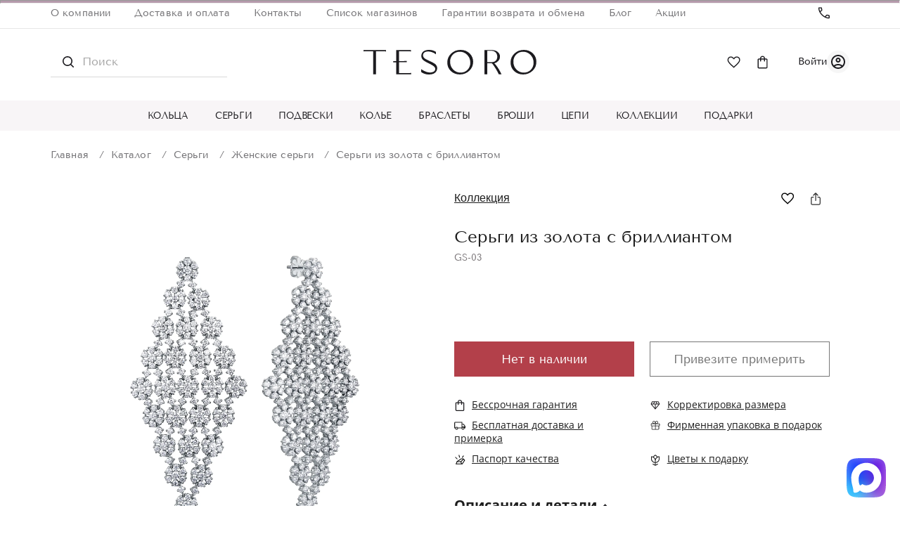

--- FILE ---
content_type: text/html; charset=UTF-8
request_url: https://tesorogold.ru/catalog/sergi/zhenskie_sergi/sergi_iz_zolota_s_brilliantom_15/
body_size: 35612
content:

<!DOCTYPE html>
<html lang="ru" prefix="og: http://ogp.me/ns#">

<head>
<!-- Test 00010123000 -->
	<meta charset="utf-8" />
	<title>Дизайнерские серьги из золота с бриллиантом TESORO (Италия) ✔ Всего за 3 282 084 ₽  ✔ Арт. GS-03</title>
	<meta name="viewport" content="width=device-width,initial-scale=1" />
    <meta name="format-detection" content="telephone=no" />
    <meta http-equiv="Content-Type" content="text/html; charset=UTF-8" />
<meta name="robots" content="index, follow" />
<meta name="description" content="Серьги из золота с бриллиантом ✔ Артикул GS-03 - фото, размеры, описание и характеристики в интернет-магазине TesoroGold.ru ✔ Доставка по Москве и всей РФ бесплатно ✔ Примерка и обмен ☎ +7 (495) 212-11-43" />
<script data-skip-moving="true">(function(w, d, n) {var cl = "bx-core";var ht = d.documentElement;var htc = ht ? ht.className : undefined;if (htc === undefined || htc.indexOf(cl) !== -1){return;}var ua = n.userAgent;if (/(iPad;)|(iPhone;)/i.test(ua)){cl += " bx-ios";}else if (/Windows/i.test(ua)){cl += ' bx-win';}else if (/Macintosh/i.test(ua)){cl += " bx-mac";}else if (/Linux/i.test(ua) && !/Android/i.test(ua)){cl += " bx-linux";}else if (/Android/i.test(ua)){cl += " bx-android";}cl += (/(ipad|iphone|android|mobile|touch)/i.test(ua) ? " bx-touch" : " bx-no-touch");cl += w.devicePixelRatio && w.devicePixelRatio >= 2? " bx-retina": " bx-no-retina";if (/AppleWebKit/.test(ua)){cl += " bx-chrome";}else if (/Opera/.test(ua)){cl += " bx-opera";}else if (/Firefox/.test(ua)){cl += " bx-firefox";}ht.className = htc ? htc + " " + cl : cl;})(window, document, navigator);</script>





<link href="/bitrix/cache/css/s1/tesoro/page_9483442f7192f2903689645a8843f302/page_9483442f7192f2903689645a8843f302_v1.min.css?176992325853122" type="text/css" rel="stylesheet" />
<link href="/bitrix/cache/css/s1/tesoro/template_89e8a287f0ae483fb303daa3913fdb27/template_89e8a287f0ae483fb303daa3913fdb27_v1.min.css?1769923258345324" type="text/css" data-template-style="true" rel="stylesheet" />




<script type="extension/settings" data-extension="currency.currency-core">{"region":"ru"}</script>



            
            <!-- Yandex.Metrika counter -->
            
            <!-- /Yandex.Metrika counter -->
                    
        
 
	<meta name="google-site-verification" content="OGagqSQxGdx5Ee3QXCAgGtXK8tSqFAKHHSITGSz_4zI" />


	<meta property="og:locale" content="ru_RU" />
	<meta property="og:type" content="website" />
	<meta property="og:site_name" content="Ювелирный интернет магазин TESOROGOLD.ru" />
	<meta property="og:url" content="https://tesorogold.ru/catalog/sergi/zhenskie_sergi/sergi_iz_zolota_s_brilliantom_15/" />
	<meta property="og:title" content="Дизайнерские серьги из золота с бриллиантом TESORO (Италия) ✔ Всего за 3 282 084 ₽  ✔ Арт. GS-03" />
	<meta property="vk:image" content="https://tesorogold.ru/upload/open-graph-image/soave-oro-510x228.jpg" />
	<meta property="og:image" content="https://tesorogold.ru/upload/open-graph-image/soave-oro-1200x630.jpg" />
	<meta property="og:image:secure_url" content="https://tesorogold.ru/upload/open-graph-image/soave-oro-1200x630.jpg" />
	<meta property="og:image:width" content="1200" />
	<meta property="og:image:height" content="630" />
	<meta property="og:image:type" content="image/jpeg" />
	<meta property="og:image" content="https://tesorogold.ru/upload/open-graph-image/soave-oro-400x400.jpg" />
	<meta property="og:image:secure_url" content="https://tesorogold.ru/upload/open-graph-image/soave-oro-400x400.jpg" />
	<meta property="og:image:width" content="400" />
	<meta property="og:image:height" content="400" />
	<meta property="og:image:type" content="image/jpeg" />
	<meta name="twitter:card" content="summary_large_image" />


	<link rel="canonical" href="https://tesorogold.ru/catalog/sergi/zhenskie_sergi/sergi_iz_zolota_s_brilliantom_15/" />


    </head>

<body>
<div id="panel"></div>
<section class="l-footer-push">
	<header class="b-header b-header_inner">
       <hr class="main-page-hr">
        <div class="b-header__top">
			<div class="l-container">
				<nav class="b-header__nav">
					<ul class="list-unstyled b-header__nav-list">
							<li class="b-header__nav-item"><a class="b-header__nav-link" href="/about/">О компании</a></li>
	<li class="b-header__nav-item"><a class="b-header__nav-link" href="/about/delivery/">Доставка и оплата</a></li>
	<li class="b-header__nav-item"><a class="b-header__nav-link" href="/about/contacts/">Контакты</a></li>
							<li class="b-header__nav-item"><a class="b-header__nav-link" href="/about/contacts/">Список магазинов</a></li>
	<li class="b-header__nav-item"><a class="b-header__nav-link" href="/about/garantii/">Гарантии возврата и обмена</a></li>
	<li class="b-header__nav-item"><a class="b-header__nav-link" href="/articles/">Блог</a></li>
	<li class="b-header__nav-item"><a class="b-header__nav-link" href="/promo/">Акции</a></li>
					</ul>
				</nav>

				<div class="b-header__top-right">
					<div class="b-header__phone">
						<a href="tel:+">
							<svg class="icon">
								<use xlink:href="/local/templates/tesoro/images/svg.svg#icon-phone"></use>
							</svg>
													</a>
					</div>
					<div class="b-header__work-time">
											</div>
				</div>
			</div>
		</div>
		<div class="b-header__middle">
			<div class="l-container">
                <div class="b-header__hamb mobile_menu">
                    <svg class="icon">
                        <use xlink:href="/local/templates/tesoro/images/svg.svg#icon-hamb"></use>
                    </svg>
                </div>
                <div class="mobile_menu_container">
    <div class="mobile_menu_content">

	<div class="menu-ico">
		<a href="/wishlist/">
			<svg  width="24" height="24" viewBox="0 0 24 24" fill="none" xmlns="http://www.w3.org/2000/svg">
				<mask id="mask0_32_5341" style="mask-type:alpha" maskUnits="userSpaceOnUse" x="0" y="0" width="24" height="24">
					<rect width="24" height="24" fill="#D9D9D9"/>
				</mask>
				<g mask="url(#mask0_32_5341)">
					<path d="M12.1387 20.6059L11.0387 19.6059C9.372 18.1059 7.99701 16.8142 6.91367 15.7309C5.83034 14.6476 4.97201 13.6849 4.33867 12.8429C3.70534 12.0016 3.26367 11.2349 3.01367 10.5429C2.76367 9.85157 2.63867 9.14757 2.63867 8.43091C2.63867 7.01424 3.11801 5.82657 4.07667 4.86791C5.03467 3.90991 6.22201 3.43091 7.63867 3.43091C8.50534 3.43091 9.33034 3.63491 10.1137 4.04291C10.897 4.45157 11.572 5.03924 12.1387 5.80591C12.7053 5.03924 13.3803 4.45157 14.1637 4.04291C14.947 3.63491 15.772 3.43091 16.6387 3.43091C18.0553 3.43091 19.2427 3.90991 20.2007 4.86791C21.1593 5.82657 21.6387 7.01424 21.6387 8.43091C21.6387 9.14757 21.5137 9.85157 21.2637 10.5429C21.0137 11.2349 20.572 12.0016 19.9387 12.8429C19.3053 13.6849 18.447 14.6476 17.3637 15.7309C16.2803 16.8142 14.9053 18.1059 13.2387 19.6059L12.1387 20.6059ZM12.1387 18.5809C13.7387 17.1476 15.0553 15.9142 16.0887 14.8809C17.122 13.8476 17.9387 12.9516 18.5387 12.1929C19.1387 11.4349 19.5553 10.7642 19.7887 10.1809C20.022 9.59757 20.1387 9.01424 20.1387 8.43091C20.1387 7.43091 19.8053 6.59757 19.1387 5.93091C18.472 5.26424 17.6387 4.93091 16.6387 4.93091C15.8553 4.93091 15.126 5.15591 14.4507 5.60591C13.776 6.05591 13.247 6.68091 12.8637 7.48091H11.4137C11.0137 6.66424 10.4803 6.03491 9.81367 5.59291C9.14701 5.15157 8.42201 4.93091 7.63867 4.93091C6.63867 4.93091 5.80534 5.26424 5.13867 5.93091C4.47201 6.59757 4.13867 7.43091 4.13867 8.43091C4.13867 9.01424 4.25534 9.59757 4.48867 10.1809C4.72201 10.7642 5.13867 11.4349 5.73867 12.1929C6.33867 12.9516 7.15534 13.8432 8.18867 14.8679C9.22201 15.8932 10.5387 17.1309 12.1387 18.5809Z" fill="#1C1B1F"/>
				</g>
			</svg>
		</a>

		<a href="/personal/">
            <svg width="24" height="24" viewBox="0 0 24 24" fill="none" xmlns="http://www.w3.org/2000/svg">
                <mask id="mask0_4555_1649" style="mask-type:alpha" maskUnits="userSpaceOnUse" x="0" y="0" width="24" height="24">
                    <rect width="24" height="24" fill="#D9D9D9"/>
                </mask>
                <g mask="url(#mask0_4555_1649)">
                    <path d="M5.85 17.1C6.7 16.45 7.65 15.9373 8.7 15.562C9.75 15.1873 10.85 15 12 15C13.15 15 14.25 15.1873 15.3 15.562C16.35 15.9373 17.3 16.45 18.15 17.1C18.7333 16.4167 19.1877 15.6417 19.513 14.775C19.8377 13.9083 20 12.9833 20 12C20 9.78333 19.221 7.89567 17.663 6.337C16.1043 4.779 14.2167 4 12 4C9.78333 4 7.896 4.779 6.338 6.337C4.77933 7.89567 4 9.78333 4 12C4 12.9833 4.16267 13.9083 4.488 14.775C4.81267 15.6417 5.26667 16.4167 5.85 17.1ZM12 13C11.0167 13 10.1873 12.6627 9.512 11.988C8.83733 11.3127 8.5 10.4833 8.5 9.5C8.5 8.51667 8.83733 7.68733 9.512 7.012C10.1873 6.33733 11.0167 6 12 6C12.9833 6 13.8127 6.33733 14.488 7.012C15.1627 7.68733 15.5 8.51667 15.5 9.5C15.5 10.4833 15.1627 11.3127 14.488 11.988C13.8127 12.6627 12.9833 13 12 13ZM12 22C10.6167 22 9.31667 21.7373 8.1 21.212C6.88333 20.6873 5.825 19.975 4.925 19.075C4.025 18.175 3.31267 17.1167 2.788 15.9C2.26267 14.6833 2 13.3833 2 12C2 10.6167 2.26267 9.31667 2.788 8.1C3.31267 6.88333 4.025 5.825 4.925 4.925C5.825 4.025 6.88333 3.31233 8.1 2.787C9.31667 2.26233 10.6167 2 12 2C13.3833 2 14.6833 2.26233 15.9 2.787C17.1167 3.31233 18.175 4.025 19.075 4.925C19.975 5.825 20.6873 6.88333 21.212 8.1C21.7373 9.31667 22 10.6167 22 12C22 13.3833 21.7373 14.6833 21.212 15.9C20.6873 17.1167 19.975 18.175 19.075 19.075C18.175 19.975 17.1167 20.6873 15.9 21.212C14.6833 21.7373 13.3833 22 12 22ZM12 20C12.8833 20 13.7167 19.871 14.5 19.613C15.2833 19.3543 16 18.9833 16.65 18.5C16 18.0167 15.2833 17.6457 14.5 17.387C13.7167 17.129 12.8833 17 12 17C11.1167 17 10.2833 17.129 9.5 17.387C8.71667 17.6457 8 18.0167 7.35 18.5C8 18.9833 8.71667 19.3543 9.5 19.613C10.2833 19.871 11.1167 20 12 20ZM12 11C12.4333 11 12.7917 10.8583 13.075 10.575C13.3583 10.2917 13.5 9.93333 13.5 9.5C13.5 9.06667 13.3583 8.70833 13.075 8.425C12.7917 8.14167 12.4333 8 12 8C11.5667 8 11.2083 8.14167 10.925 8.425C10.6417 8.70833 10.5 9.06667 10.5 9.5C10.5 9.93333 10.6417 10.2917 10.925 10.575C11.2083 10.8583 11.5667 11 12 11Z" fill="#1C1B1F"/>
                </g>
            </svg>
        </a>

		<svg width="18" height="18" class="btn-close" viewBox="0 0 14 14" fill="none" xmlns="http://www.w3.org/2000/svg">
			<path d="M1.4001 13.6496L0.350098 12.5996L5.9501 6.99961L0.350098 1.39961L1.4001 0.349609L7.0001 5.94961L12.6001 0.349609L13.6501 1.39961L8.0501 6.99961L13.6501 12.5996L12.6001 13.6496L7.0001 8.04961L1.4001 13.6496Z" fill="#1C1B1F"/>
		</svg>

	</div>

        <ul>



                            <li>
                    <div class="parent parent-group">
                        <a href="/catalog/koltsa/">
                            Кольца                        </a>
                        <svg width="6" height="10" viewBox="0 0 6 10" fill="none" xmlns="http://www.w3.org/2000/svg">
                            <path d="M1 1L5 5L1 9" stroke="#1C1B1F" stroke-width="1.3"/>
                        </svg>
                    </div>


                                            <ul>

<li>
	<div style="padding-left:20px"class="back svg-back" >
                                    <svg  width="8" height="12" viewBox="0 0 8 12" fill="none" xmlns="http://www.w3.org/2000/svg">
                                        <path d="M6.66675 11.334L1.33342 6.00065L6.66675 0.667318" stroke="#1C1B1F" stroke-width="1.3"/>
                                    </svg>
                                </div>
                                <a href="/catalog/koltsa/">Все Кольца</a>
</li>


                                                            <li>
                                    <a href="/catalog/koltsa/zhenskie_koltsa/">
                                        Женские кольца                                    </a>
                                </li>
                                                            <li>
                                    <a href="/catalog/koltsa/muzhskie_koltsa/">
                                        Мужские кольца                                    </a>
                                </li>
                                                            <li>
                                    <a href="/catalog/koltsa/obruchalnye_koltsa_iz_zolota/">
                                        Обручальные кольца из золота                                    </a>
                                </li>
                                                            <li>
                                    <a href="/catalog/koltsa/koltso_bez_vstavki/">
                                        Кольцо без вставки                                    </a>
                                </li>
                                                            <li>
                                    <a href="/catalog/koltsa/koltso_s_odnim_kamnem/">
                                        Кольцо с одним камнем                                    </a>
                                </li>
                                                            <li>
                                    <a href="/catalog/koltsa/obruchalnye_koltsa_bez_vstavki/">
                                        Обручальные кольца без вставки                                    </a>
                                </li>
                                                            <li>
                                    <a href="/catalog/koltsa/italyanskie_zolotye_koltsa/">
                                        Итальянские золотые кольца                                    </a>
                                </li>
                                                            <li>
                                    <a href="/catalog/koltsa/tonkie_koltsa_iz_zolota/">
                                        Тонкие кольца из золота                                    </a>
                                </li>
                                                            <li>
                                    <a href="/catalog/koltsa/koltsa_dorozhki_iz_zolota/">
                                        Кольца дорожки из золота                                    </a>
                                </li>
                                                            <li>
                                    <a href="/catalog/koltsa/kokteylnye_koltsa_iz_zolota/">
                                        Коктейльные кольца из золота                                    </a>
                                </li>
                                                            <li>
                                    <a href="/catalog/koltsa/shirokie_koltsa_iz_zolota/">
                                        Широкие кольца из золота                                    </a>
                                </li>
                                                            <li>
                                    <a href="/catalog/koltsa/pomolvochnye_koltsa_iz_zolota/">
                                        Помолвочные кольца из золота                                    </a>
                                </li>
                                                            <li>
                                    <a href="/catalog/koltsa/zolotye_koltsa_s_brilliantami/">
                                        Золотые кольца с бриллиантами                                    </a>
                                </li>
                                                            <li>
                                    <a href="/catalog/koltsa/zolotye_koltsa_s_sapfirami/">
                                        Золотые кольца с сапфирами                                    </a>
                                </li>
                                                            <li>
                                    <a href="/catalog/koltsa/zolotye_koltsa_s_rubinami/">
                                        Золотые кольца с рубинами                                    </a>
                                </li>
                                                            <li>
                                    <a href="/catalog/koltsa/zolotye_koltsa_s_izumrudami/">
                                        Золотые кольца с изумрудами                                    </a>
                                </li>
                                                            <li>
                                    <a href="/catalog/koltsa/koltsa_iz_belogo_zolota/">
                                        Кольца из белого золота                                    </a>
                                </li>
                                                    </ul>
                    

                </li>
                            <li>
                    <div class="parent parent-group">
                        <a href="/catalog/sergi/">
                            Серьги                        </a>
                        <svg width="6" height="10" viewBox="0 0 6 10" fill="none" xmlns="http://www.w3.org/2000/svg">
                            <path d="M1 1L5 5L1 9" stroke="#1C1B1F" stroke-width="1.3"/>
                        </svg>
                    </div>


                                            <ul>

<li>
	<div style="padding-left:20px"class="back svg-back" >
                                    <svg  width="8" height="12" viewBox="0 0 8 12" fill="none" xmlns="http://www.w3.org/2000/svg">
                                        <path d="M6.66675 11.334L1.33342 6.00065L6.66675 0.667318" stroke="#1C1B1F" stroke-width="1.3"/>
                                    </svg>
                                </div>
                                <a href="/catalog/sergi/">Все Серьги</a>
</li>


                                                            <li>
                                    <a href="/catalog/sergi/pirsing_tesoro/">
                                        Пирсинг                                    </a>
                                </li>
                                                            <li>
                                    <a href="/catalog/sergi/detskie_sergi_tesoro/">
                                        Детские серьги                                    </a>
                                </li>
                                                            <li>
                                    <a href="/catalog/sergi/zhenskie_sergi/">
                                        Женские серьги                                    </a>
                                </li>
                                                            <li>
                                    <a href="/catalog/sergi/visyachie_sergi_tesoro/">
                                        Висячие серьги                                    </a>
                                </li>
                                                            <li>
                                    <a href="/catalog/sergi/sergi_pusety_gvozdiki/">
                                        Серьги пусеты (гвоздики)                                    </a>
                                </li>
                                                            <li>
                                    <a href="/catalog/sergi/sergi_s_angliyskim_zamkom/">
                                        Серьги с английским замком                                    </a>
                                </li>
                                                            <li>
                                    <a href="/catalog/sergi/italyanskie_zolotye_sergi/">
                                        Итальянские золотые серьги                                    </a>
                                </li>
                                                            <li>
                                    <a href="/catalog/sergi/dlinnye_sergi/">
                                        Длинные серьги                                    </a>
                                </li>
                                                            <li>
                                    <a href="/catalog/sergi/sergi_kongo/">
                                        Серьги конго                                    </a>
                                </li>
                                                            <li>
                                    <a href="/catalog/sergi/sergi_s_italyanskim_zamkom/">
                                        Серьги с итальянским замком                                    </a>
                                </li>
                                                            <li>
                                    <a href="/catalog/sergi/sergi_s_zamkom_petlya/">
                                        Серьги с замком петля                                    </a>
                                </li>
                                                            <li>
                                    <a href="/catalog/sergi/sergi_bez_vstavok/">
                                        Серьги без вставок                                    </a>
                                </li>
                                                            <li>
                                    <a href="/catalog/sergi/pirsing_bez_vstavki/">
                                        Пирсинг без вставки                                    </a>
                                </li>
                                                            <li>
                                    <a href="/catalog/sergi/sergi_s_odnim_kamnem/">
                                        Серьги с одним камнем                                    </a>
                                </li>
                                                            <li>
                                    <a href="/catalog/sergi/detskie_sergi_bez_vstavki/">
                                        Детские серьги без вставки                                    </a>
                                </li>
                                                    </ul>
                    

                </li>
                            <li>
                    <div class="parent parent-group">
                        <a href="/catalog/podveski/">
                            Подвески                        </a>
                        <svg width="6" height="10" viewBox="0 0 6 10" fill="none" xmlns="http://www.w3.org/2000/svg">
                            <path d="M1 1L5 5L1 9" stroke="#1C1B1F" stroke-width="1.3"/>
                        </svg>
                    </div>


                                            <ul>

<li>
	<div style="padding-left:20px"class="back svg-back" >
                                    <svg  width="8" height="12" viewBox="0 0 8 12" fill="none" xmlns="http://www.w3.org/2000/svg">
                                        <path d="M6.66675 11.334L1.33342 6.00065L6.66675 0.667318" stroke="#1C1B1F" stroke-width="1.3"/>
                                    </svg>
                                </div>
                                <a href="/catalog/podveski/">Все Подвески</a>
</li>


                                                            <li>
                                    <a href="/catalog/podveski/krestiki/">
                                        Крестики                                    </a>
                                </li>
                                                            <li>
                                    <a href="/catalog/podveski/zhenskaya_podveska/">
                                        Женская подвеска                                    </a>
                                </li>
                                                            <li>
                                    <a href="/catalog/podveski/podveski_bez_vstavki/">
                                        Подвески без вставки                                    </a>
                                </li>
                                                            <li>
                                    <a href="/catalog/podveski/krest_bez_kamney/">
                                        Крест без камней                                    </a>
                                </li>
                                                            <li>
                                    <a href="/catalog/podveski/podveska_s_odnim_kamnem/">
                                        Подвеска с одним камнем                                    </a>
                                </li>
                                                    </ul>
                    

                </li>
                            <li>
                    <div class="parent parent-group">
                        <a href="/catalog/kole/">
                            Колье                        </a>
                        <svg width="6" height="10" viewBox="0 0 6 10" fill="none" xmlns="http://www.w3.org/2000/svg">
                            <path d="M1 1L5 5L1 9" stroke="#1C1B1F" stroke-width="1.3"/>
                        </svg>
                    </div>


                                            <ul>

<li>
	<div style="padding-left:20px"class="back svg-back" >
                                    <svg  width="8" height="12" viewBox="0 0 8 12" fill="none" xmlns="http://www.w3.org/2000/svg">
                                        <path d="M6.66675 11.334L1.33342 6.00065L6.66675 0.667318" stroke="#1C1B1F" stroke-width="1.3"/>
                                    </svg>
                                </div>
                                <a href="/catalog/kole/">Все Колье</a>
</li>


                                                            <li>
                                    <a href="/catalog/kole/kole_bez_vstavki/">
                                        Колье без вставки                                    </a>
                                </li>
                                                            <li>
                                    <a href="/catalog/kole/kole_s_odnim_kamnem/">
                                        Колье с одним камнем                                    </a>
                                </li>
                                                            <li>
                                    <a href="/catalog/kole/italyanskie_zolotye_kole/">
                                        Итальянские золотые колье                                    </a>
                                </li>
                                                    </ul>
                    

                </li>
                            <li>
                    <div class="parent parent-group">
                        <a href="/catalog/braslety/">
                            Браслеты                        </a>
                        <svg width="6" height="10" viewBox="0 0 6 10" fill="none" xmlns="http://www.w3.org/2000/svg">
                            <path d="M1 1L5 5L1 9" stroke="#1C1B1F" stroke-width="1.3"/>
                        </svg>
                    </div>


                                            <ul>

<li>
	<div style="padding-left:20px"class="back svg-back" >
                                    <svg  width="8" height="12" viewBox="0 0 8 12" fill="none" xmlns="http://www.w3.org/2000/svg">
                                        <path d="M6.66675 11.334L1.33342 6.00065L6.66675 0.667318" stroke="#1C1B1F" stroke-width="1.3"/>
                                    </svg>
                                </div>
                                <a href="/catalog/braslety/">Все Браслеты</a>
</li>


                                                            <li>
                                    <a href="/catalog/braslety/zhenskie_braslety/">
                                        Женские браслеты                                    </a>
                                </li>
                                                            <li>
                                    <a href="/catalog/braslety/braslet_bez_kamney/">
                                        Браслет без камней                                    </a>
                                </li>
                                                            <li>
                                    <a href="/catalog/braslety/braslet_s_odnim_kamnem/">
                                        Браслет с одним камнем                                    </a>
                                </li>
                                                            <li>
                                    <a href="/catalog/braslety/italyanskie_zolotye_braslety/">
                                        Итальянские золотые браслеты                                    </a>
                                </li>
                                                    </ul>
                    

                </li>
                            <li>
                    <div class="parent parent-group">
                        <a href="/catalog/broshi/">
                            Броши                        </a>
                        <svg width="6" height="10" viewBox="0 0 6 10" fill="none" xmlns="http://www.w3.org/2000/svg">
                            <path d="M1 1L5 5L1 9" stroke="#1C1B1F" stroke-width="1.3"/>
                        </svg>
                    </div>


                                            <ul>

<li>
	<div style="padding-left:20px"class="back svg-back" >
                                    <svg  width="8" height="12" viewBox="0 0 8 12" fill="none" xmlns="http://www.w3.org/2000/svg">
                                        <path d="M6.66675 11.334L1.33342 6.00065L6.66675 0.667318" stroke="#1C1B1F" stroke-width="1.3"/>
                                    </svg>
                                </div>
                                <a href="/catalog/broshi/">Все Броши</a>
</li>


                                                            <li>
                                    <a href="/catalog/broshi/bulavki/">
                                        Булавки                                    </a>
                                </li>
                                                    </ul>
                    

                </li>
                            <li>
                    <div class="parent parent-group">
                        <a href="/catalog/tsepi-tesoro/">
                            Цепи                        </a>
                        <svg width="6" height="10" viewBox="0 0 6 10" fill="none" xmlns="http://www.w3.org/2000/svg">
                            <path d="M1 1L5 5L1 9" stroke="#1C1B1F" stroke-width="1.3"/>
                        </svg>
                    </div>


                                            <ul>

<li>
	<div style="padding-left:20px"class="back svg-back" >
                                    <svg  width="8" height="12" viewBox="0 0 8 12" fill="none" xmlns="http://www.w3.org/2000/svg">
                                        <path d="M6.66675 11.334L1.33342 6.00065L6.66675 0.667318" stroke="#1C1B1F" stroke-width="1.3"/>
                                    </svg>
                                </div>
                                <a href="/catalog/tsepi-tesoro/">Все Цепи</a>
</li>


                                                            <li>
                                    <a href="/catalog/tsepi-tesoro/tsep_bez_kamney/">
                                        Цепь без камней                                    </a>
                                </li>
                                                            <li>
                                    <a href="/catalog/tsepi-tesoro/italyanskie_zolotye_tsepi/">
                                        Итальянские золотые цепи                                    </a>
                                </li>
                                                    </ul>
                    

                </li>
                            <li>
                    <div class="parent parent-group">
                        <a href="/catalog/kollektsii/">
                            Коллекции                        </a>
                        <svg width="6" height="10" viewBox="0 0 6 10" fill="none" xmlns="http://www.w3.org/2000/svg">
                            <path d="M1 1L5 5L1 9" stroke="#1C1B1F" stroke-width="1.3"/>
                        </svg>
                    </div>


                                            <ul>

<li>
	<div style="padding-left:20px"class="back svg-back" >
                                    <svg  width="8" height="12" viewBox="0 0 8 12" fill="none" xmlns="http://www.w3.org/2000/svg">
                                        <path d="M6.66675 11.334L1.33342 6.00065L6.66675 0.667318" stroke="#1C1B1F" stroke-width="1.3"/>
                                    </svg>
                                </div>
                                <a href="/catalog/kollektsii/">Все Коллекции</a>
</li>


                                                            <li>
                                    <a href="/catalog/kollektsii/dlya_muzhchin/">
                                        Для мужчин                                    </a>
                                </li>
                                                            <li>
                                    <a href="/catalog/kollektsii/bronzallure_milano/">
                                        Bronzallure Milano                                    </a>
                                </li>
                                                            <li>
                                    <a href="/catalog/kollektsii/de_luxe/">
                                        DE LUXE                                    </a>
                                </li>
                                                            <li>
                                    <a href="/catalog/kollektsii/italyanskie_izdeliya/">
                                        Итальянские изделия                                    </a>
                                </li>
                                                            <li>
                                    <a href="/catalog/kollektsii/etrusca/">
                                        ETRUSCA                                    </a>
                                </li>
                                                            <li>
                                    <a href="/catalog/kollektsii/aldzena_silver/">
                                        ALDZENA SILVER                                    </a>
                                </li>
                                                            <li>
                                    <a href="/catalog/kollektsii/aldzena_gold/">
                                        ALDZENA GOLD                                    </a>
                                </li>
                                                            <li>
                                    <a href="/catalog/kollektsii/ti_sento/">
                                        Ti Sento                                    </a>
                                </li>
                                                            <li>
                                    <a href="/catalog/kollektsii/urban_m/">
                                        URBAN M                                    </a>
                                </li>
                                                            <li>
                                    <a href="/catalog/kollektsii/de_fleur/">
                                        DE FLEUR                                    </a>
                                </li>
                                                    </ul>
                    

                </li>
                            <li>
                    <div class="parent-group">
                        <a href="/catalog/podarki/">
                            Подарки                        </a>
                        <svg width="6" height="10" viewBox="0 0 6 10" fill="none" xmlns="http://www.w3.org/2000/svg">
                            <path d="M1 1L5 5L1 9" stroke="#1C1B1F" stroke-width="1.3"/>
                        </svg>
                    </div>


                    

                </li>
            			<li>
				<a href="/about/contacts/">Контакты</a>
			</li>
			<li>
                <a href="/promo/">Акции</a>
            </li>
            <li>
                <a href="/articles/">Блог</a>
            </li>
        </ul>
    </div>
</div>
<div class="mobile_menu_overlay"></div>
				<div class="b-header__search b-header__search_main">
					<form action="/catalog/">
						<input name="q" class="b-header__search-input input" type="text" placeholder="Поиск">
						<button class="b-header__search-button button" type="submit">
							<svg class="icon">
								<use xlink:href="/local/templates/tesoro/images/svg.svg#icon-search"></use>
							</svg>
						</button>
					</form>
				</div>
				<div class="b-header__logo">
					<a href="/">
						<img src="/local/templates/tesoro/images/dist/logo.svg" alt="Tesoro">
					</a>
				</div>
				<div class="b-header__middle-right js-box-basket">
					<a href="tel:+"
   class="b-header__phone">
    <svg class="icon">
        <use xlink:href="/local/templates/tesoro/images/svg.svg#icon-phone"></use>
    </svg>
</a>

<a href="/wishlist/"
   class="b-header__favorites app-favorites-items">
    <svg class="icon">
        <use xlink:href="/local/templates/tesoro/images/svg.svg#icon-favorite"></use>
    </svg>
    </a>
<a href="javascript:void(0);"
   class="b-header__shopping-cart">
    <svg class="icon">
        <use xlink:href="/local/templates/tesoro/images/svg.svg#icon-shopping-cart"></use>
    </svg>
    </a>

<div class="app-personal-avatar-wrap">
            <a href="/login" class="app-personal-avatar">
            <div class="app-personal-avatar__text">
                <span>Войти</span>
            </div>
            <div class="app-personal-avatar__icon">
                <span class="app-personal-avatar__icon-text"></span>
            </div>
        </a>
    
</div>

				</div>
			</div>
		</div>
		<div class="b-header__bottom">
			<nav class="b-header__navigation">
				
<div class="l-container">
	<ul class="list-unstyled b-header__navigation-list">
					<li class="b-header__navigation-item">
				<a class="b-header__navigation-link" href="/catalog/koltsa/">
					Кольца				</a>
                                <ul class="children">
                                            <li>
                            <a href="/catalog/koltsa/zhenskie_koltsa/" class="root-item">Женские кольца</a>
                        </li>
                                            <li>
                            <a href="/catalog/koltsa/muzhskie_koltsa/" class="root-item">Мужские кольца</a>
                        </li>
                                            <li>
                            <a href="/catalog/koltsa/obruchalnye_koltsa_iz_zolota/" class="root-item">Обручальные кольца из золота</a>
                        </li>
                                            <li>
                            <a href="/catalog/koltsa/koltso_bez_vstavki/" class="root-item">Кольцо без вставки</a>
                        </li>
                                            <li>
                            <a href="/catalog/koltsa/koltso_s_odnim_kamnem/" class="root-item">Кольцо с одним камнем</a>
                        </li>
                                            <li>
                            <a href="/catalog/koltsa/obruchalnye_koltsa_bez_vstavki/" class="root-item">Обручальные кольца без вставки</a>
                        </li>
                                            <li>
                            <a href="/catalog/koltsa/italyanskie_zolotye_koltsa/" class="root-item">Итальянские золотые кольца</a>
                        </li>
                                            <li>
                            <a href="/catalog/koltsa/tonkie_koltsa_iz_zolota/" class="root-item">Тонкие кольца из золота</a>
                        </li>
                                            <li>
                            <a href="/catalog/koltsa/koltsa_dorozhki_iz_zolota/" class="root-item">Кольца дорожки из золота</a>
                        </li>
                                            <li>
                            <a href="/catalog/koltsa/kokteylnye_koltsa_iz_zolota/" class="root-item">Коктейльные кольца из золота</a>
                        </li>
                                            <li>
                            <a href="/catalog/koltsa/shirokie_koltsa_iz_zolota/" class="root-item">Широкие кольца из золота</a>
                        </li>
                                            <li>
                            <a href="/catalog/koltsa/pomolvochnye_koltsa_iz_zolota/" class="root-item">Помолвочные кольца из золота</a>
                        </li>
                                            <li>
                            <a href="/catalog/koltsa/zolotye_koltsa_s_brilliantami/" class="root-item">Золотые кольца с бриллиантами</a>
                        </li>
                                            <li>
                            <a href="/catalog/koltsa/zolotye_koltsa_s_sapfirami/" class="root-item">Золотые кольца с сапфирами</a>
                        </li>
                                            <li>
                            <a href="/catalog/koltsa/zolotye_koltsa_s_rubinami/" class="root-item">Золотые кольца с рубинами</a>
                        </li>
                                            <li>
                            <a href="/catalog/koltsa/zolotye_koltsa_s_izumrudami/" class="root-item">Золотые кольца с изумрудами</a>
                        </li>
                                            <li>
                            <a href="/catalog/koltsa/koltsa_iz_belogo_zolota/" class="root-item">Кольца из белого золота</a>
                        </li>
                                    </ul>
                			</li>
					<li class="b-header__navigation-item">
				<a class="b-header__navigation-link" href="/catalog/sergi/">
					Серьги				</a>
                                <ul class="children">
                                            <li>
                            <a href="/catalog/sergi/pirsing_tesoro/" class="root-item">Пирсинг</a>
                        </li>
                                            <li>
                            <a href="/catalog/sergi/detskie_sergi_tesoro/" class="root-item">Детские серьги</a>
                        </li>
                                            <li>
                            <a href="/catalog/sergi/zhenskie_sergi/" class="root-item">Женские серьги</a>
                        </li>
                                            <li>
                            <a href="/catalog/sergi/visyachie_sergi_tesoro/" class="root-item">Висячие серьги</a>
                        </li>
                                            <li>
                            <a href="/catalog/sergi/sergi_pusety_gvozdiki/" class="root-item">Серьги пусеты (гвоздики)</a>
                        </li>
                                            <li>
                            <a href="/catalog/sergi/sergi_s_angliyskim_zamkom/" class="root-item">Серьги с английским замком</a>
                        </li>
                                            <li>
                            <a href="/catalog/sergi/italyanskie_zolotye_sergi/" class="root-item">Итальянские золотые серьги</a>
                        </li>
                                            <li>
                            <a href="/catalog/sergi/dlinnye_sergi/" class="root-item">Длинные серьги</a>
                        </li>
                                            <li>
                            <a href="/catalog/sergi/sergi_kongo/" class="root-item">Серьги конго</a>
                        </li>
                                            <li>
                            <a href="/catalog/sergi/sergi_s_italyanskim_zamkom/" class="root-item">Серьги с итальянским замком</a>
                        </li>
                                            <li>
                            <a href="/catalog/sergi/sergi_s_zamkom_petlya/" class="root-item">Серьги с замком петля</a>
                        </li>
                                            <li>
                            <a href="/catalog/sergi/sergi_bez_vstavok/" class="root-item">Серьги без вставок</a>
                        </li>
                                            <li>
                            <a href="/catalog/sergi/pirsing_bez_vstavki/" class="root-item">Пирсинг без вставки</a>
                        </li>
                                            <li>
                            <a href="/catalog/sergi/sergi_s_odnim_kamnem/" class="root-item">Серьги с одним камнем</a>
                        </li>
                                            <li>
                            <a href="/catalog/sergi/detskie_sergi_bez_vstavki/" class="root-item">Детские серьги без вставки</a>
                        </li>
                                    </ul>
                			</li>
					<li class="b-header__navigation-item">
				<a class="b-header__navigation-link" href="/catalog/podveski/">
					Подвески				</a>
                                <ul class="children">
                                            <li>
                            <a href="/catalog/podveski/krestiki/" class="root-item">Крестики</a>
                        </li>
                                            <li>
                            <a href="/catalog/podveski/zhenskaya_podveska/" class="root-item">Женская подвеска</a>
                        </li>
                                            <li>
                            <a href="/catalog/podveski/podveski_bez_vstavki/" class="root-item">Подвески без вставки</a>
                        </li>
                                            <li>
                            <a href="/catalog/podveski/krest_bez_kamney/" class="root-item">Крест без камней</a>
                        </li>
                                            <li>
                            <a href="/catalog/podveski/podveska_s_odnim_kamnem/" class="root-item">Подвеска с одним камнем</a>
                        </li>
                                    </ul>
                			</li>
					<li class="b-header__navigation-item">
				<a class="b-header__navigation-link" href="/catalog/kole/">
					Колье				</a>
                                <ul class="children">
                                            <li>
                            <a href="/catalog/kole/kole_bez_vstavki/" class="root-item">Колье без вставки</a>
                        </li>
                                            <li>
                            <a href="/catalog/kole/kole_s_odnim_kamnem/" class="root-item">Колье с одним камнем</a>
                        </li>
                                            <li>
                            <a href="/catalog/kole/italyanskie_zolotye_kole/" class="root-item">Итальянские золотые колье</a>
                        </li>
                                    </ul>
                			</li>
					<li class="b-header__navigation-item">
				<a class="b-header__navigation-link" href="/catalog/braslety/">
					Браслеты				</a>
                                <ul class="children">
                                            <li>
                            <a href="/catalog/braslety/zhenskie_braslety/" class="root-item">Женские браслеты</a>
                        </li>
                                            <li>
                            <a href="/catalog/braslety/braslet_bez_kamney/" class="root-item">Браслет без камней</a>
                        </li>
                                            <li>
                            <a href="/catalog/braslety/braslet_s_odnim_kamnem/" class="root-item">Браслет с одним камнем</a>
                        </li>
                                            <li>
                            <a href="/catalog/braslety/italyanskie_zolotye_braslety/" class="root-item">Итальянские золотые браслеты</a>
                        </li>
                                    </ul>
                			</li>
					<li class="b-header__navigation-item">
				<a class="b-header__navigation-link" href="/catalog/broshi/">
					Броши				</a>
                                <ul class="children">
                                            <li>
                            <a href="/catalog/broshi/bulavki/" class="root-item">Булавки</a>
                        </li>
                                    </ul>
                			</li>
					<li class="b-header__navigation-item">
				<a class="b-header__navigation-link" href="/catalog/tsepi-tesoro/">
					Цепи				</a>
                                <ul class="children">
                                            <li>
                            <a href="/catalog/tsepi-tesoro/tsep_bez_kamney/" class="root-item">Цепь без камней</a>
                        </li>
                                            <li>
                            <a href="/catalog/tsepi-tesoro/italyanskie_zolotye_tsepi/" class="root-item">Итальянские золотые цепи</a>
                        </li>
                                    </ul>
                			</li>
					<li class="b-header__navigation-item">
				<a class="b-header__navigation-link" href="/catalog/kollektsii/">
					Коллекции				</a>
                                <ul class="children">
                                            <li>
                            <a href="/catalog/kollektsii/dlya_muzhchin/" class="root-item">Для мужчин</a>
                        </li>
                                            <li>
                            <a href="/catalog/kollektsii/bronzallure_milano/" class="root-item">Bronzallure Milano</a>
                        </li>
                                            <li>
                            <a href="/catalog/kollektsii/de_luxe/" class="root-item">DE LUXE</a>
                        </li>
                                            <li>
                            <a href="/catalog/kollektsii/italyanskie_izdeliya/" class="root-item">Итальянские изделия</a>
                        </li>
                                            <li>
                            <a href="/catalog/kollektsii/etrusca/" class="root-item">ETRUSCA</a>
                        </li>
                                            <li>
                            <a href="/catalog/kollektsii/aldzena_silver/" class="root-item">ALDZENA SILVER</a>
                        </li>
                                            <li>
                            <a href="/catalog/kollektsii/aldzena_gold/" class="root-item">ALDZENA GOLD</a>
                        </li>
                                            <li>
                            <a href="/catalog/kollektsii/ti_sento/" class="root-item">Ti Sento</a>
                        </li>
                                            <li>
                            <a href="/catalog/kollektsii/urban_m/" class="root-item">URBAN M</a>
                        </li>
                                            <li>
                            <a href="/catalog/kollektsii/de_fleur/" class="root-item">DE FLEUR</a>
                        </li>
                                    </ul>
                			</li>
					<li class="b-header__navigation-item">
				<a class="b-header__navigation-link" href="/catalog/podarki/">
					Подарки				</a>
                			</li>
			</ul>
</div>			</nav>
		</div>
	</header>
	<section class="l-content"><!--
<div class="sdgsdgsdhsh"></div>
-->

<div class="l-container">
    <section class="detail-page">

        
    <nav class="b-breadcrumbs">
        <ul class="b-breadcrumbs__list list-unstyled">
			<li class="b-breadcrumbs__item">
				<a class="b-breadcrumbs__link" href="/">
					<span>Главная</span>
				</a>
			</li><li class="b-breadcrumbs__item">
            <a class="b-breadcrumbs__link" href="/catalog/" title="Каталог">
                <span>Каталог</span>
            </a>
			<meta itemprop="position" content="2">
        </li><li class="b-breadcrumbs__item">
            <a class="b-breadcrumbs__link" href="/catalog/sergi/" title="Серьги">
                <span>Серьги</span>
            </a>
			<meta itemprop="position" content="3">
        </li><li class="b-breadcrumbs__item">
            <a class="b-breadcrumbs__link" href="/catalog/sergi/zhenskie_sergi/" title="Женские серьги">
                <span>Женские серьги</span>
            </a>
			<meta itemprop="position" content="4">
        </li><li class="b-breadcrumbs__item active">
            <a class="b-breadcrumbs__link">Серьги из золота с бриллиантом</a>
		</li>
    </ul>
</nav><script type="application/ld+json">
{
	"@context": "https://schema.org",
	"@type": "BreadcrumbList",
	"itemListElement": [{
	"@type": "ListItem",
	"position": 1,
	"name": "Главная",
	"item": "https://tesorogold.ru/"
},{
			"@type": "ListItem",
			"position": 2,
			"name": "Каталог",
			"item": "https://tesorogold.ru/catalog/"
		},{
			"@type": "ListItem",
			"position": 3,
			"name": "Серьги",
			"item": "https://tesorogold.ru/catalog/sergi/"
		},{
			"@type": "ListItem",
			"position": 4,
			"name": "Женские серьги",
			"item": "https://tesorogold.ru/catalog/sergi/zhenskie_sergi/"
		},{
			"@type": "ListItem",
			"position": 5,
			"name": "Серьги из золота с бриллиантом"
		}]}
</script>
<div class="wrapper bx_item_detail" id="bx_117848907_558002">

    <div class="detail-page-product-card" data-sticky-container>
        <div class="product-gallery-slider">
            <div class="main-image carousel w-10/12 max-w-5xl mx-auto" id="mainCarousel">

                
                    <div class="carousel__slide" data-src="/upload/iblock/8a2/k6wo9owrmo6rj477ucq469tht8vtudho.webp" data-fancybox="gallery"
                         data-caption="Серьги из золота с бриллиантом">
                        <img id="bx_117848907_558002_pict" src="/upload/iblock/8a2/k6wo9owrmo6rj477ucq469tht8vtudho.webp"
                             alt="Серьги из золота с бриллиантом"/>
                    </div>

                
                    <div class="carousel__slide" data-src="/upload/iblock/50f/b5qjdx8pceasfgtseuafkuqbpvmo4m1z.webp" data-fancybox="gallery"
                         data-caption="Серьги из золота с бриллиантом">
                        <img id="bx_117848907_558002_pict" src="/upload/iblock/50f/b5qjdx8pceasfgtseuafkuqbpvmo4m1z.webp"
                             alt="Серьги из золота с бриллиантом"/>
                    </div>

                
            </div>
            <div class="control-slier-image carousel max-w-xl mx-auto" id="thumbCarousel">

                
                    <div class="image-slide carousel__slide">
                        <img class="panzoom__content" src="/upload/iblock/8a2/k6wo9owrmo6rj477ucq469tht8vtudho.webp"/>
                    </div>

                
                    <div class="image-slide carousel__slide">
                        <img class="panzoom__content" src="/upload/iblock/50f/b5qjdx8pceasfgtseuafkuqbpvmo4m1z.webp"/>
                    </div>

                
            </div>
        </div>

        <div class="product-offer">
            <div class="detail_collection">
                <div class="detail_collection_word"><a href="/catalog/sergi/zhenskie_sergi/">Коллекция</a></div>
                <!--                <a href="#" class="detail_collection_favorite js-addtofavorite" data-product="--><!--">-->
<!--                    <svg class="icon">-->
<!--                        <use xlink:href="--><!--#icon-favorite"></use>-->
<!--                    </svg>-->
<!--                </a>-->

                <div class="favor detail_collection_favorite" data-item="558002"
                     title="В избранное">
                    <svg class="app-svg-heart" xmlns="http://www.w3.org/2000/svg" viewBox="0 0 20 18" fill="">
                        <path class="app-svg-heart__border" d="m10.139 17.606-1.1-1c-1.667-1.5-3.042-2.792-4.125-3.875-1.084-1.083-1.942-2.046-2.575-2.888-.634-.841-1.075-1.608-1.325-2.3A6.168 6.168 0 0 1 .639 5.43c0-1.417.479-2.604 1.438-3.563C3.035.91 4.222.43 5.639.43c.866 0 1.691.204 2.475.612.783.409 1.458.996 2.025 1.763.566-.767 1.241-1.354 2.025-1.763A5.285 5.285 0 0 1 14.639.43c1.416 0 2.604.479 3.562 1.437.958.959 1.438 2.146 1.438 3.563 0 .717-.125 1.42-.375 2.112-.25.692-.692 1.459-1.325 2.3-.634.842-1.492 1.805-2.575 2.888-1.084 1.083-2.459 2.375-4.125 3.875l-1.1 1Zm0-2.025c1.6-1.433 2.916-2.667 3.95-3.7 1.033-1.033 1.85-1.93 2.45-2.688.6-.758 1.016-1.429 1.25-2.012.233-.583.35-1.167.35-1.75 0-1-.334-1.833-1-2.5-.667-.667-1.5-1-2.5-1a3.87 3.87 0 0 0-2.188.675c-.675.45-1.204 1.075-1.587 1.875h-1.45c-.4-.817-.934-1.446-1.6-1.888a3.862 3.862 0 0 0-2.175-.662c-1 0-1.834.333-2.5 1-.667.667-1 1.5-1 2.5 0 .583.116 1.167.35 1.75.233.583.65 1.254 1.25 2.012.6.759 1.416 1.65 2.45 2.675a123.342 123.342 0 0 0 3.95 3.713Z"
                              fill="#1c1b1f"></path>
                        <path class="app-svg-heart__background" d="m10.139 17.606-1.1-1c-1.667-1.5-3.042-2.792-4.125-3.875-1.084-1.083-1.942-2.046-2.575-2.888-.634-.841-1.075-1.608-1.325-2.3A6.168 6.168 0 0 1 .639 5.43c0-1.417.479-2.604 1.438-3.563C3.035.91 4.222.43 5.639.43c.866 0 1.691.204 2.475.612.783.409 1.458.996 2.025 1.763.566-.767 1.241-1.354 2.025-1.763A5.285 5.285 0 0 1 14.639.43c1.416 0 2.604.479 3.562 1.437.958.959 1.438 2.146 1.438 3.563 0 .717-.125 1.42-.375 2.112-.25.692-.692 1.459-1.325 2.3-.634.842-1.492 1.805-2.575 2.888-1.084 1.083-2.459 2.375-4.125 3.875l-1.1 1Z"
                              fill="#b59aac"/>
                    </svg>
                </div>


                <div class="product_soc_button">
                    <a href="#" class="detail_collection_social">
                        <svg class="icon">
                            <use xlink:href="/local/templates/tesoro/images/svg.svg#icon-social"></use>
                        </svg>
                    </a>

                    <div class="product_soc_menu">
                        <div>
                            <svg class="icon">
                                <use xlink:href="/local/templates/tesoro/images/svg.svg#icon-telegram"></use>
                            </svg>
                            <a href="https://t.me/share/url?url=http://tesorogold.ru:443/catalog/sergi/zhenskie_sergi/sergi_iz_zolota_s_brilliantom_15/" target="_blank">
                                Telegram
                            </a>
                        </div>
                        <div>
                            <svg class="icon">
                                <use xlink:href="/local/templates/tesoro/images/svg.svg#icon-whatsapp"></use>
                            </svg>
                            <a href="https://api.whatsapp.com/send/?text=http://tesorogold.ru:443/catalog/sergi/zhenskie_sergi/sergi_iz_zolota_s_brilliantom_15/&type=custom_url&app_absent=0"
                               target="_blank">
                                WhatsApp
                            </a>
                        </div>
                    </div>
                </div>
            </div>

            <h1 class="detail-page__title">
                Серьги из золота с бриллиантом            </h1>

            <div class="detail_articul_reviews">
                <div class="detail_articul">
                    GS-03                </div>

                
            </div>

            <div class="product_promo">
                <span>Еще -20% онлайн по коду: ОСЕНЬ</span>
            </div>

            <div class="product-price-wrap">
                <div class="product-price-wrap-prices">
                    <div class="product-price" id="bx_117848907_558002_price">
                    </div>

                    <div class="product-old-price" id="bx_117848907_558002_old_price">
                    </div>

                    <div class="product-perc" id="bx_117848907_558002_dsc_pict">
                    </div>
                </div>

                <a href="#" class="pay_parts">
                    <span class="pay_parts_sum"> x 6</span>
                    <span class="pay_parts_text">
                            Оплата частями
                            <svg class="icon">
                                <use xlink:href="/local/templates/tesoro/images/svg.svg#icon-slider-arrow"></use>
                            </svg>
                    </span>
                </a>

                <div class="product-discount" id="bx_117848907_558002_price_discount">
                </div>
                <!--span class="product-new-price"></span-->
                <!--span class="product-sale">-40%</span-->
            </div>

			<span class="whatsapp"></span>

<!--            <a href="https://wa.me/--><!--?text=--><!--" class="whatsapp"-->
<!--               target="_blank">-->
<!--                <div>-->
<!--                    <svg class="icon">-->
<!--                        <use xlink:href="--><!--#icon-whatsapp"></use>-->
<!--                    </svg>-->
<!--                    <span>Заказать фото и видеообзор в WhatsApp</span>-->
<!--                </div>-->
<!--            </a>-->

            <!--            <div class="message-price-down">-->
            <!--                <a data-main-item-id="--><!--"-->
            <!--                   data-item-id="-1"-->
            <!--                   id="button-subscribe-lower-price"-->
            <!--                   href="javascript:void(0)">-->
            <!--                    Сообщить о снижении цены-->
            <!--                </a>-->
            <!--            </div>-->

                        <div class="detail_buttons_mobile">

					<div id="snackbar">К сожалению, товара нет в наличии. Следите за нашими обновлениями</div>

                <style>

                                        .detail_buttons .add-to-cart a::after {
                        content: "Нет в наличии";
                    }
                    .detail_buttons .add-to-cart {
                        background: #B3404A;
                    }
                    .detail_buttons .buy-one-click {
                        filter: grayscale(100%);
                    }
                    #snackbar {
						display: block;
                        max-width: 350px;
                        position: fixed;
                        z-index: 9999;
                        top: 60px;
                        right: -500px;
                        background-color: #B3404A;
                        color: white;
                        padding: 10px 20px;
                        border-radius: 0;
                        box-shadow: 0 4px 6px rgba(0, 0, 0, 0.2);
                        transition: right 0.5s ease-in-out;
                    }

                    @media (max-width: 950px) {
                        #snackbar {
                            top: 20px;
                        }
                    }

                                    </style>

                                                
                <div class="detail_buttons">
                    <div class="add-to-cart">
                        <a href="javascript:void(0);" class="add-to-cart-modal" onclick="addCartMetrics();"
                           id="bx_117848907_558002_add_basket_link"
                            style="pointer-events:none;cursor:auto;"                        >
                        </a>
                    </div>
                    <div class="buy-one-click" id="buy-one-click"
                        style="pointer-events:none;cursor:auto;"                    >
                        <a href="#"></a>
                    </div>
                </div>
            </div>

            
            <div class="product_links">
                <div>
                    <svg class="icon">
                        <use xlink:href="/local/templates/tesoro/images/svg.svg#icon-product-links-1"></use>
                    </svg>
                    <a href="/about/garantii/" target="_blank">
                        Бессрочная гарантия </a>
                </div>
                <div>
                    <svg class="icon">
                        <use xlink:href="/local/templates/tesoro/images/svg.svg#icon-product-links-2"></use>
                    </svg>
                    <a href="/about/dimensions/" target="_blank">
                        Корректировка размера </a>
                </div>
                <div>
                    <svg class="icon">
                        <use xlink:href="/local/templates/tesoro/images/svg.svg#icon-product-links-3"></use>
                    </svg>
                    <a href="/about/delivery/" target="_blank">
                        Бесплатная доставка и примерка </a>
                </div>
                <div>
                    <svg class="icon">
                        <use xlink:href="/local/templates/tesoro/images/svg.svg#icon-product-links-4"></use>
                    </svg>
                    <a href="/about/packaging/" target="_blank">
                        Фирменная упаковка в подарок </a>
                </div>
                <div>
                    <svg class="icon">
                        <use xlink:href="/local/templates/tesoro/images/svg.svg#icon-product-links-5"></use>
                    </svg>
                    <a href="/about/certificate/" target="_blank">
                        Паспорт качества </a>
                </div>
                <div>
                    <svg class="icon">
                        <use xlink:href="/local/templates/tesoro/images/svg.svg#icon-product-links-6"></use>
                    </svg>
                    <a href="/about/flowers/" target="_blank">
                        Цветы к подарку </a>
                </div>
            </div>

            <div class="product_details_title">
                <div>Описание и детали</div>
                <div class="icon_arrow">
                    <svg class="icon">
                        <use xlink:href="/local/templates/tesoro/images/svg.svg#icon-arrow"></use>
                    </svg>
                </div>
            </div>

            <div class="product_details">
                <div class="product_details_properties">
                    <div class="product_details_properties_all">
                    </div>

                    <div class="product_details_properties_insert">
                        <p></p>
                    </div>
                </div>

                <div class="product_details_description">
                </div>
            </div>

            <!--            <div class="delivery">-->
            <!--                <p>Доставка по Москве в пределах МКАД - от 1 дня</p>-->
            <!--                <div class="conditions-delivery">-->
            <!--                    <a href="#" class="terms_delivery_payment">Условия доставки и оплаты-->
            <!--                    </a>-->
            <!--                </div>-->
            <!--            </div>-->

        </div>
    </div>

    <!--    <div class="product-description">-->
    <!--        Описание:-->
    <!--        <div class="description"></div>-->
    <!--    </div>-->

    
    <!--Без $arItemIDs['BASKET_ACTIONS'] не работает-->
    <div style="display:none;" id="bx_117848907_558002_basket_actions"></div>
    <!--Без Слайдера тоже не работает-->
    <div style="display:none;" class="bx_item_container">
        
    </div>
</div>
</section>
</div>

<!--Гарантия качества-->
<div class="outer_block">
    <div class="inner_block">
        <div class="inner_block_title">
            <h2>Гарантия качества</h2>
            <div>Бренд Тесоро — это символ уникальности и качества продукции, которая будет радовать вас на протяжении многих лет. Приобретайте ювелирные украшения Тесоро и ощутите настоящее волшебство!</div>
        </div>

        <div class="inner_block_data">

            
                <div class="inner_block_item">
                    <div class="inner_block_item_title">
                        <div class="safe-info-item-title">Итальянское производство</div>
                        <div class="icon_arrow spin">
                            <svg class="icon">
                                <use xlink:href="/local/templates/tesoro/images/svg.svg#icon-arrow"></use>
                            </svg>
                        </div>
                    </div>
                    <div class="inner_block_item_text collapse">
                        Итальянское производство ювелирных изделий славится своим высоким качеством, уникальным дизайном и вниманием к деталям. Италия является одним из главных центров ювелирной промышленности в мире, и итальянские бренды часто ассоциируются с роскошью и элегантностью.<br>
<br>
Многие итальянские ювелирные компании имеют долгую историю, в том числе Тесоро передаёт своё мастерство из поколения в поколение. Компания использует только лучшие материалы, такие как золото, серебро, платину, бронзу, драгоценные камни и жемчуг, чтобы создавать уникальные и изысканные украшения.<br>
<br>
Итальянские ювелирные изделия Тесоро отличаются оригинальным дизайном, который сочетает в себе классические элементы с современными тенденциями. Это делает их привлекательными для широкого круга потребителей, как для любителей классики, так и для тех, кто предпочитает более современный стиль.<br>
<br>
Кроме того, Тесоро сотрудничает с известными дизайнерами, чтобы создавать уникальные коллекции, которые отражают последние модные тенденции. Это позволяет нам оставаться впереди конкурентов и предлагать своим клиентам самые актуальные и стильные ювелирные изделия.<br>
<br>
Итальянское производство ювелирных изделий Тесоро также известно своей ручной работой и вниманием к деталям. Мастера-ювелиры вкладывают много времени и усилий в каждое изделие, чтобы создать неповторимую и качественную продукцию.<br>
<br>
Благодаря своей репутации и высокому качеству, итальянские ювелирные изделия Тесоро пользуются спросом по всему миру, потому что изделия олицетворяют красоту, роскошь и итальянский стиль.                    </div>
                </div>

            
                <div class="inner_block_item">
                    <div class="inner_block_item_title">
                        <div class="safe-info-item-title">Пять этапов контроля</div>
                        <div class="icon_arrow spin">
                            <svg class="icon">
                                <use xlink:href="/local/templates/tesoro/images/svg.svg#icon-arrow"></use>
                            </svg>
                        </div>
                    </div>
                    <div class="inner_block_item_text collapse">
                        Проверка материалов: ювелирные изделия изготовлены из высококачественных материалов, таких как золото, серебро, платина или бронза. Материалы строго проверены на наличие примесей и соответствуют стандартам качества.<br>
<br>
Проверка драгоценных камней: если в ювелирном изделии используются драгоценные камни, они проверяются на подлинность и качество. Камни чётко огранены и не имеют дефектов. Собственный геммолог строго следит за соответствием заявленных характеристик.<br>
<br>
Проверка крепления: крепление драгоценных камней и других элементов в ювелирном изделии должно быть прочным и надёжным. Оно многократно проверяется на отсутствие любых дефектов или слабых мест.<br>
<br>
Проверка отделки: ювелирное изделие должно иметь безупречную отделку. Это включает проверку полировки, гравировки и любых других декоративных элементов. Отделка должна быть ровной, без царапин или неровностей.<br>
<br>
Проверка маркировки: ювелирное изделие должно быть правильно маркировано с указанием металла, камней и бренда. Маркировка обязательно соответствует стандартам и является чёткой и видимой.<br>
<br>
Все эти шаги помогают гарантировать высокое качество и надёжность ювелирных изделий Тесоро и обеспечивают доверие потребителей к итальянскому производству.                    </div>
                </div>

            
                <div class="inner_block_item">
                    <div class="inner_block_item_title">
                        <div class="safe-info-item-title">Наличие клейма пробирной палаты</div>
                        <div class="icon_arrow spin">
                            <svg class="icon">
                                <use xlink:href="/local/templates/tesoro/images/svg.svg#icon-arrow"></use>
                            </svg>
                        </div>
                    </div>
                    <div class="inner_block_item_text collapse">
                        Клеймо пробирной палаты Российской Федерации является обязательным для всех ювелирных изделий, произведённых и продаваемых на территории России.<br>
<br>
Оно подтверждает соответствие изделия стандартам качества и содержит информацию о металле, пробе, производителе и годе выпуска. Клеймо наносится на изделие специальным штампом и является гарантией его подлинности и качества.<br>
<br>
Все изделия ювелирной компании Тесоро в обязательном порядке имеют клеймо и проходят через пробирную палату РФ.                    </div>
                </div>

            
                <div class="inner_block_item">
                    <div class="inner_block_item_title">
                        <div class="safe-info-item-title">Сертификат независимой международной геммологической лабаратории GIA</div>
                        <div class="icon_arrow spin">
                            <svg class="icon">
                                <use xlink:href="/local/templates/tesoro/images/svg.svg#icon-arrow"></use>
                            </svg>
                        </div>
                    </div>
                    <div class="inner_block_item_text collapse">
                        Сертификаты независимой международной геммологической лаборатории GIA являются одними из самых престижных и авторитетных в ювелирной индустрии. GIA (Gemological Institute of America) – это некоммерческая организация, специализирующаяся на исследовании и оценке драгоценных камней.<br>
<br>
Сертификаты GIA подтверждают подлинность и качество драгоценных камней, а также содержат информацию о их характеристиках, таких как вес, размер, цвет, чистота и огранка. Они являются важным документом при покупке ювелирных изделий, так как обеспечивают надёжную информацию о камнях и помогают покупателю сделать осознанный выбор.<br>
<br>
Сертификаты GIA признаны международным стандартом в ювелирной индустрии и широко используются как производителями, так и покупателями драгоценных камней.                    </div>
                </div>

            
                <div class="inner_block_item">
                    <div class="inner_block_item_title">
                        <div class="safe-info-item-title">Бессрочное обслуживание ювелирных изделий Tesoro</div>
                        <div class="icon_arrow spin">
                            <svg class="icon">
                                <use xlink:href="/local/templates/tesoro/images/svg.svg#icon-arrow"></use>
                            </svg>
                        </div>
                    </div>
                    <div class="inner_block_item_text collapse">
                        Бессрочное обслуживание на ювелирные изделия Тесоро предоставляет дополнительные гарантии покупателю. Это означает, что, в случае каких‑либо проблем с изделием, покупатель может обратиться в магазин для выяснения причины.<br>
<br>
Бессрочное обслуживание включает в себя чистку и полировку изделия. Такая гарантия даёт покупателю уверенность в том, что его ювелирное изделие будет поддерживаться в хорошем состоянии на протяжении всей его жизни. Это также является признаком качества и надёжности продукта.                    </div>
                </div>

            
        </div>
    </div>
</div>

<div class="l-container">
    <section class="detail-page">

        <!--С этим товаром покупают-->
        
    </section>
</div>

<!--Флагманский салон Tesoro-->
<div class="outer_block">
    <div class="inner_block salon">
        <div class="inner_block_title salon">
            <h2>Флагманский салон Tesoro</h2>
            <p>
                Посетите наш флагманский салон Тесоро в ТРЦ «Европейский» г. Москва на 1 этаже в атриуме
                РИМ.
                <br><br>
                <b>Время работы:</b>
                <br>
                Вс.–чт. 10:00–22:00
                <br>
                Пт.–сб. 10:00–23:00
            </p>
        </div>

        <div class="inner_block_data salon">
            <div>
                <img src="/local/templates/tesoro/images/salon_1.png" alt="" height="240px">
            </div>
            <div>
                <img src="/local/templates/tesoro/images/salon_2.png" alt="">
            </div>
        </div>
    </div>
</div>

<div class="l-container">
    <section class="detail-page">

        <!--Отзывы-->
        <div id="reviews">
            <div class="reviews_list">
                <div class="reviews_title_row">
                    <h2 class="reviews_title">Отзывы
                        </h2>
                    <div class="review_stars_line">
                        <div class="review_stars">

                            
                        </div>
                        <div class="rating_block_avg">0</div>
                    </div>
                </div>

                
                    <div class="review_block review_empty">
                        <p class="review_empty bold">Отзывов пока нет</p>
                        <p class="review_empty">Добавьте первое впечатление о товаре, что бы помочь другим покупателям
                            сделать свой выбор.</p>
                    </div>

                
            </div>

            <div class="rating_half">

                
                <div class="rating_button">
                    <div id="review_create">
                        Оставить отзыв
                    </div>
                </div>
            </div>
        </div>

        <!--Вам может понравиться-->
        
    </section>
</div>

<!--Часто задаваемые вопросы-->
<div class="outer_block" id="faq">
    <div class="inner_block">

        <div class="inner_block_data">

            
                <div class="inner_block_item">
                    <div class="inner_block_item_title">
                        <div class="safe-info-item-title">Где можно увидеть ассортимент ваших изделий?</div>
                        <div class="icon_arrow spin">
                            <svg class="icon">
                                <use xlink:href="/local/templates/tesoro/images/svg.svg#icon-arrow"></use>
                            </svg>
                        </div>
                    </div>
                    <div class="inner_block_item_text collapse">
                        У вас есть 3 варианта:<br>
 <br>
1. Посетите наш флагманский салон Тесоро в ТРЦ «Европейский» г. Москва на 1 этаже в атриуме РИМ.<br>
 &nbsp; &nbsp; &nbsp; Часы работы:<br>
 &nbsp; &nbsp; &nbsp; Вс.–чт. 10:00–22:00<br>
 &nbsp; &nbsp; &nbsp; Пт.–сб. 10:00–23:00<br>
 <br>
2. Закажите дополнительный подробный видео и фото обзор изделий на нашем сайте <a href="http://www.tesorogold.ru">www.tesorogold.ru</a><br>
 Мы готовы прислать вам неограниченное количество фото и видео материала, чтобы вы смогли подробно изучить изделия.<br>
 <br>
3. Выберите изделия, которые вам приглянулись на сайте, и мы бесплатно привезём их вам на примерку в любую точку Москвы в пределах МКАД. Это все абсолютно бесплатно.<br>                    </div>
                </div>

            
                <div class="inner_block_item">
                    <div class="inner_block_item_title">
                        <div class="safe-info-item-title">Кто является производителем ювелирных изделий?</div>
                        <div class="icon_arrow spin">
                            <svg class="icon">
                                <use xlink:href="/local/templates/tesoro/images/svg.svg#icon-arrow"></use>
                            </svg>
                        </div>
                    </div>
                    <div class="inner_block_item_text collapse">
                        Ювелирный дом&nbsp;Тесоро родом из&nbsp;Италии и&nbsp;берет своё начало в&nbsp;19&nbsp;веке. Мы&nbsp;очень гордимся нашей историей и&nbsp;качеством производимых изделий. Все&nbsp;наши изделия проходят 5&nbsp;этапов внутренней проверки и&nbsp;в&nbsp;обязательном порядке имеют клеймо пробирной палаты Российской Федерации.                    </div>
                </div>

            
                <div class="inner_block_item">
                    <div class="inner_block_item_title">
                        <div class="safe-info-item-title">Как проверить подлинность ювелирных изделий?</div>
                        <div class="icon_arrow spin">
                            <svg class="icon">
                                <use xlink:href="/local/templates/tesoro/images/svg.svg#icon-arrow"></use>
                            </svg>
                        </div>
                    </div>
                    <div class="inner_block_item_text collapse">
                        Существует несколько способов, которые помогут вам&nbsp;убедиться в&nbsp;подлинности ювелирных изделий:<br>
 <br>
<ol>
	<li>Покупайте у&nbsp;доверенных продавцов: выбирайте известные и&nbsp;уважаемые ювелирные бренды или&nbsp;магазины, которые имеют хорошую репутацию. Это&nbsp;снижает риск покупки подделки.</li>
	<li>
	Изучите маркировку: ювелирные изделия должны иметь маркировку, указывающую на&nbsp;их&nbsp;качество и&nbsp;подлинность. Например, золотые изделия должны иметь клеймо с&nbsp;указанием пробы золота. В&nbsp;России каждое изделие можно проверить в&nbsp;системе ГИИС ДМДК, где&nbsp;подробно указаны все&nbsp;основные характеристики и&nbsp;подтверждена подлинность.</li>
	<li>
	Обратите внимание на&nbsp;детали: качественные ювелирные изделия имеют чёткую и&nbsp;аккуратную отделку.</li>
	<li>
	Проконсультируйтесь с&nbsp;экспертом салона: если&nbsp;у&nbsp;вас есть&nbsp;сомнения относительно подлинности изделия, обратитесь к&nbsp;стороннему профессиональному ювелиру или&nbsp;оценщику. Они&nbsp;смогут провести дополнительные проверки.</li>
	<li>
	Запросите сертификат: некоторые ювелирные изделия поставляются с&nbsp;сертификатом подлинности, который подтверждает их&nbsp;происхождение и&nbsp;качество.</li>
	<li>
	Проверьте отзывы и&nbsp;рейтинги: прочтите отзывы других покупателей о&nbsp;конкретном продавце или&nbsp;бренде. Это&nbsp;может дать вам&nbsp;представление о&nbsp;надёжности и&nbsp;качестве товаров.</li>
</ol>                    </div>
                </div>

            
                <div class="inner_block_item">
                    <div class="inner_block_item_title">
                        <div class="safe-info-item-title">Из-за чего варьируется цена на ювелирные изделия?</div>
                        <div class="icon_arrow spin">
                            <svg class="icon">
                                <use xlink:href="/local/templates/tesoro/images/svg.svg#icon-arrow"></use>
                            </svg>
                        </div>
                    </div>
                    <div class="inner_block_item_text collapse">
                        Цена на&nbsp;ювелирные изделия может варьироваться по&nbsp;нескольким причинам:<br>
 <br>
<ol>
	<li>Качество материалов: ювелирные изделия могут быть изготовлены из&nbsp;различных материалов, таких как&nbsp;золото, серебро, платина, бронза и&nbsp;драгоценных или&nbsp;полудрагоценных камней. Цена будет зависеть от&nbsp;массы, пробы и&nbsp;характеристик этих материалов.</li>
	<li>
	Дизайн и&nbsp;уникальность: ювелирные изделия с&nbsp;уникальным дизайном или&nbsp;редкими драгоценными камнями могут иметь более высокую цену. Это&nbsp;связано с&nbsp;трудоёмкостью процесса изготовления и&nbsp;редкостью используемых материалов.</li>
	<li>
	Валютные колебания: цена на&nbsp;ювелирные изделия может меняться в&nbsp;зависимости от&nbsp;колебаний курсов валют. Если&nbsp;валюта, в&nbsp;которой продаётся изделие, укрепляется по&nbsp;отношению к&nbsp;другим валютам, цена может быть выше.</li>
	<li>
	Цена на&nbsp;металлы и&nbsp;драгоценные камни в&nbsp;мире. Золото и&nbsp;камни, как&nbsp;и&nbsp;курсы валют, постоянно меняют свои индексы на&nbsp;бирже, что&nbsp;тоже влияет на&nbsp;конечную стоимость изделий.</li>
</ol>                    </div>
                </div>

            
        </div>

        <div class="inner_block_title">
            <h2>Часто задаваемые вопросы</h2>
            <div>Если у вас есть какие-либо вопросы или вам нужна помощь, пожалуйста, не стесняйтесь
                обращаться к нам. Мы готовы помочь вам в любое время
            </div>
			<a href="https://max.ru/u/f9LHodD0cOJ_wemUtwxNvMQCvEDJz-Lrh3a2nIQLBoFBofz5gnWP0134evk" class="whatsapp" target="_blank">
                <img src="/local/templates/tesoro/icons/social/svg/max-messenger.svg" class="icon" alt="Max messenger">
                <span>Задать вопрос в MAX</span>
            </a>
        </div>

    </div>
</div>

<div class="l-container">
    <section class="detail-page">

        <!--Ранее вы просматривали-->
        
        <!--Рекомендуемые подборки-->
        <div id="recommended">
            <div class="inner_block">

                <div class="inner_block_title">
                    <h2>Рекомендуемые подборки</h2>
                </div>

                <div class="inner_block_data">

                    
                </div>

            </div>
        </div>

        

                
        <script type='application/ld+json'>
            {
            "@context": "https://schema.org/",
            "@type": "Product",
            "name": "Серьги из золота с бриллиантом",
"sku": "GS-03",
"description": "",
"image": "/upload/iblock/8a2/k6wo9owrmo6rj477ucq469tht8vtudho.webp",
"material": "",
"weight": "0",
"brand": {
"@type": "brand",
"name": "TESORO"
},
"offers": {
"@type": "AggregateOffer",
"lowPrice": "",
"highPrice": "",
"priceCurrency": "",
"availability": "https://schema.org/OutOfStock",
"offerCount": "",
"seller": {
    "@type": "Organization",
    "name": "TESORO"
}
}
}
        </script>                

        <div id="hideBlockSecussesAddCart" style="display:none;">
        <div class="modal-tesoro-card">
            <div class="product-name"> Серьги из золота с бриллиантом</div>
            <p>Товар добавлен в корзину</p>
            <div class="modal-btn-group">
                <input type="button" class="to-card" onclick="location.href='/personal/cart';"
                       value="Перейти в корзину">
                <input type="button" class="popup-link-cancel" value="Продолжить покупки">
            </div>
        </div>
    </div>

    <div id="hideBlockByeOneClick" style="display:none;">
        <div id="comp_995f369963de824d48888d75fa13bc3c">


<form action="/catalog/sergi/zhenskie_sergi/sergi_iz_zolota_s_brilliantom_15/" method="POST" id="formBuyOneClick" class="modal-tesoro"><input type="hidden" name="bxajaxid" id="bxajaxid_995f369963de824d48888d75fa13bc3c_8BACKi" value="995f369963de824d48888d75fa13bc3c" /><input type="hidden" name="AJAX_CALL" value="Y" />    <input type="hidden" name="sessid" id="sessid" value="2c6dc15424cd14e8d9a56970c449d73b" />    <div class="recipient-form-group">
        <div class="top-group-dir">
            <h2 class="recipient-title">
                Быстрый заказ
            </h2>
        </div>
        <input
                type="text"
                id="mainFeedback_name"
                name="user_name"
                class="form-control"
                value=""
                placeholder="Имя*"
                required        />
        <input
                type="text"
                name="user_email"
                id="mainFeedback_email"
                class="form-control"
                placeholder="E-mail*"
                value=""
                required        />
        <input
                type="tel"
                name="user_phone"
                pattern="[0-9]*"
                id="mainFeedback_user_phone"
                class="form-control"
                placeholder="Телефон*"
                value=""
                required        />
        <textarea class="form-control" id="mainFeedback_message"
                  name="MESSAGE"
                  rows="5" placeholder="Ваше сообщение...">
                            </textarea>
    </div>
    <div class="bottom-group-dir">
        <input class="order-check-input" type="checkbox" required>
        <p>Я согласен на обработку персональных данных</p>
    </div>
    <input type="hidden" name="PARAMS_HASH" value="33adf429ce41da5222a7d0651b970585">
    <input type="submit" name="submit" value="Отправить">
</form>
</div>    </div>
    <div id="hideBlockTerms" style="display:none;">
        <div class="modal-content">
            <div class="modal-header">
                <h5 class="modal-title" id="benefitModalLabel-2">Бесплатная
                    доставка по по всей России</h5>
            </div>
            <div class="modal-body">
                <div class="table-responsive">
                    <table class="table table-bordered delivery-price-table">
                        <thead>
                        <tr>
                            <th scope="col"></th>
                            <th scope="col">Бесплатная доставка</th>
                            <th scope="col">Сроки доставки*</th>
                            <th scope="col">Стоимость доставки</th>
                        </tr>
                        </thead>
                        <tbody>
                        <tr>
                            <th scope="row">По МО</th>
                            <td>От 1500 руб</td>
                            <td>1-3 дня</td>
                            <td>
                                При покупке на сумму менее 1500р стоимость
                                доставки 500р
                            </td>
                        </tr>
                        <tr>
                            <th scope="row">По Москве</th>
                            <td>От 1500 руб</td>
                            <td>
                                <b>1 день</b> (Если заказ оформлен до 15:00)
                                <br>
                                <b>1-2 дня</b> (Если заказ оформлен после
                                15:00)
                            </td>
                            <td>При покупке на сумму менее 1500р стоимость
                                доставки 300р
                            </td>
                        </tr>
                        <tr>
                            <th scope="row">По РФ</th>
                            <td>От 2000 руб</td>
                            <td>3-4 дня**</td>
                            <td>При покупке на сумму менее 2000р стоимость
                                доставки по тарифам транспортной компании
                            </td>
                        </tr>
                        </tbody>
                    </table>
                </div>
                <small class="d-block">
                    *С даты подтверждения заказа менеджером магазина <br>
                    **Срок передачи в транспортную компанию
                </small>
                <br>
                <div class="mt-2">
                    <p><u>Транспортные компании, с которыми мы
                            сотрудничаем:</u></p>
                    <ul>
                        <li>DPD;</li>
                        <li>SPSR;</li>
                        <li>Почта России.</li>
                    </ul>
                    <p>Также вы можете забрать товар самовывозом из
                        ближайшего магазина бесплатно.</p></div>
            </div>
        </div>
    </div>
    <div style="display: none" class="form-subscribe-lower-price-content">
        

<form class="form-subscribe-lower-price" method="post" action="">
    <input type="hidden" name="sessid" id="sessid_1" value="2c6dc15424cd14e8d9a56970c449d73b" />    <div class="form-group">
        <input type="hidden" name="main_item_id">
        <input type="hidden" name="item_id">
        <div class="float-label-container">
            <input
                    data-inputmask="'alias': 'email'"
                    type="text"
                    name="user_email"
                    id="lowerPrice_email"
                    class="js-field-check js-required form-control form-control-lg form-js-input float-input"
                    value="" required/>
            <label class="float-label" for="lowerPrice_email"> Ваш email
                <span class="mf-control-required">*</span>
            </label>
        </div>
    </div>
    <div class="form-group">
        <div class="checkbox">
            <div class="checkbox-item">
                <input type="checkbox" id="I_AGREE_CUSTOM_SUBSCRIBE" name="I_AGREE" value="Y" class="checkbox-input">
                <label class="checkbox-label small-text" for="I_AGREE_CUSTOM_SUBSCRIBE">
                    Я соглашаюсь с <a class="link unlink" href="/politika-konfidentsialnosti/" target="_blank">политикой
                        конфиденциальности</a> и принимаю <a class="link unlink" href="/polzovatelskoe-soglashenie/"
                                                             target="_blank">пользовательское соглашение</a></label>
            </div>
        </div>
    </div>
    <div class="text-center">
        <button type="submit" class="btn btn-primary btn-lg btn-block button-submit-subscribe-lower-price">
            Оформить подписку
        </button>
    </div>
</form>
    </div>


<div class="popup_hidden">
    <form action="/catalog/sergi/zhenskie_sergi/sergi_iz_zolota_s_brilliantom_15/" method="POST" id="popup_review_form" class="modal-tesoro">
        <input type="hidden" name="sessid" id="sessid_2" value="2c6dc15424cd14e8d9a56970c449d73b" />        <div class="recipient-form-group">
            <div class="top-group-dir">
                <h2 class="recipient-title">
                    Оставить отзыв
                </h2>
            </div>

            <div class="review_error"></div>

            <input type="text" name="review_name" class="form-control" value=""
                   placeholder="Имя*" required/>

            <select name="review_rating" class="review_rating">

                <option value="1">1</option><option value="2">2</option><option value="3">3</option><option value="4">4</option><option value="5">5</option>
            </select>

            <textarea class="form-control" name="review_text" rows="5" placeholder="Ваше сообщение..."
                      required></textarea>
        </div>
        <div class="bottom-group-dir">
            <input class="order-check-input" type="checkbox" required>
            <p>Я согласен на обработку персональных данных</p>
        </div>
        <input type="hidden" name="PARAMS_HASH" value="">
        <input type="submit" name="submit" value="Отправить">
    </form>
</div>
    </section>

</div>

</section>

<footer class="b-footer mobile">
    <div class="l-container">
        <div class="b-footer__top">
            <div class="b-footer__cols">

                <div class="b-footer__col b-footer__col_400">
                    <div class="b-footer__phone">
                        <div class="footer_header">Интернет-магазин TESORO</div>
                        <a href="tel:+74952121143">
                            <div class="footer_text">+7 495 212 11 43</div>                        </a>

                        <a href="tel:+79856245995">
                            <div class="footer_text">+7 985 624 59 95 (моб)</div>                        </a>
                    </div>

                    <address>
                        <div class="footer_header footer_m_t_15">Флагманский салон TESORO</div>
<div class="footer_text footer_m_b_4">г. Москва, ТРЦ Европейский</div>
<div class="footer_text">Пн–Чт, Вс 10:00–22:00</div>
<div class="footer_text">Пт–Сб 10:00–23:00</div>                    </address>

                    <div class="footer_soc">
						<a href="https://max.ru/u/f9LHodD0cOJ_wemUtwxNvMQCvEDJz-Lrh3a2nIQLBoFBofz5gnWP0134evk" target="_blank">
                            <img src="/local/templates/tesoro/icons/social/svg/max-messenger-black.svg" class="icon" alt="Max messenger">
                        </a>

                        <a href="https://t.me/tesorogolditaly" target="_blank">
                            <svg class="icon">
                                <use xlink:href="/local/templates/tesoro/images/svg.svg#icon-tg-black"></use>
                            </svg>
                        </a>
                    </div>

                </div>

                <div class="b-footer__col mob">
                    <div class="footer_menu">
                        <div class="footer_menu_title">Каталог</div>
                        <div class="icon_arrow spin">
                            <svg class="icon">
                                <use xlink:href="/local/templates/tesoro/images/svg.svg#icon-arrow"></use>
                            </svg>
                        </div>
                    </div>

                    <div class="footer_menu_items">

                        <div class="b-footer__two-cols">
			<ul class="list-unstyled b-footer__two-col b-footer__nav">
							<li class="b-footer__nav-item"><a class="b-footer__nav-link" href="/catalog/koltsa/filter/stone-is-3b3a0343-7c20-11e3-9e40-642737b925ae/apply/">Кольца с бриллиантом</a></li>
							<li class="b-footer__nav-item"><a class="b-footer__nav-link" href="/catalog/koltsa/tonkie_koltsa_iz_zolota/">Тонкие кольца из золота</a></li>
							<li class="b-footer__nav-item"><a class="b-footer__nav-link" href="/catalog/koltsa/filter/metallsku-is-a822a77b-1090-11e8-8f5f-5453ed22aec8/apply/">Кольца из золота</a></li>
							<li class="b-footer__nav-item"><a class="b-footer__nav-link" href="/catalog/koltsa/filter/clear/apply/">Все кольца</a></li>
					</ul>
			<ul class="list-unstyled b-footer__two-col b-footer__nav">
							<li class="b-footer__nav-item"><a class="b-footer__nav-link" href="/catalog/sergi/sergi_pusety_gvozdiki/">Серьги пусеты (гвоздики)</a></li>
							<li class="b-footer__nav-item"><a class="b-footer__nav-link" href="/catalog/sergi/filter/stone-is-3b3a0343-7c20-11e3-9e40-642737b925ae/apply/">Серьги с бриллиантом</a></li>
							<li class="b-footer__nav-item"><a class="b-footer__nav-link" href="/catalog/podveski/">Подвески</a></li>
					</ul>
	</div>

                    </div>
                </div>

                <div class="b-footer__col mob">
                    <div class="footer_menu">
                        <div class="footer_menu_title">Компания</div>
                        <div class="icon_arrow spin">
                            <svg class="icon">
                                <use xlink:href="/local/templates/tesoro/images/svg.svg#icon-arrow"></use>
                            </svg>
                        </div>
                    </div>

                    <div class="footer_menu_items">

                        <div class="b-footer__two-cols">
			<ul class="list-unstyled b-footer__two-col b-footer__nav">
							<li class="b-footer__nav-item"><a class="b-footer__nav-link" href="/about/">О компании</a></li>
							<li class="b-footer__nav-item"><a class="b-footer__nav-link" href="/vacancy/">Вакансии</a></li>
							<li class="b-footer__nav-item"><a class="b-footer__nav-link" href="/about/garantii/">Гарантии возврата и обмена</a></li>
							<li class="b-footer__nav-item"><a class="b-footer__nav-link" href="/about/howto/">Вопрос-ответ</a></li>
							<li class="b-footer__nav-item"><a class="b-footer__nav-link" href="/about/contacts/">Контакты</a></li>
					</ul>
			<ul class="list-unstyled b-footer__two-col b-footer__nav">
							<li class="b-footer__nav-item"><a class="b-footer__nav-link" href="/about/requisites/">Реквизиты</a></li>
							<li class="b-footer__nav-item"><a class="b-footer__nav-link" href="/about/delivery/">Доставка и оплата</a></li>
							<li class="b-footer__nav-item"><a class="b-footer__nav-link" href="/about/oferta/">Оферта</a></li>
							<li class="b-footer__nav-item"><a class="b-footer__nav-link" href="/articles/">Блог</a></li>
					</ul>
	</div>

                    </div>
                </div>

            </div>
        </div>

        <div class="b-footer__bottom">
            <div class="b-footer__cols">
                <div class="b-footer__col b-footer__col_400">

                    <div class="footer_text footer_mini_10">
    <p>Реквизиты:</p>
    <p>ИНН: 7702797301</p>
    <p>КПП: 771001001</p>
</div>

<div class="footer_text footer_mini_10">
    Юридический адрес: 125047, г.Москва, вн. тер. г. Муниципальный округ Тверской, Оружейный пер. д.25 стр. 1В, Этаж 1,
    Помещен. 1/1
</div>
                </div>

                <div class="b-footer__col"></div>

                <div class="b-footer__col footer_mob_margin_top_20">

                    <div class="footer_text footer_mini_12">© Copyrights TESORO® LLC, Moscow, Russian Federation</div>
                </div>

            </div>
        </div>
    </div>
</footer>

<div class="app-fix-overview-btn">
    <a href="https://max.ru/u/f9LHodD0cOJ_wemUtwxNvMQCvEDJz-Lrh3a2nIQLBoFBofz5gnWP0134evk" target="_blank" class="app-fix-overview-btn__max-messenger">
        <img src="/local/templates/tesoro/icons/social/svg/max-messenger.svg" alt="Max messenger">
    </a>
</div>

<!-- Yandex.Metrika counter -->
<script type="text/javascript" data-skip-moving="true">
	(function(m,e,t,r,i,k,a){m[i]=m[i]||function(){(m[i].a=m[i].a||[]).push(arguments)};
		m[i].l=1*new Date();k=e.createElement(t),a=e.getElementsByTagName(t)[0],k.async=1,k.src=r,a.parentNode.insertBefore(k,a)})
	(window, document, "script", "https://mc.yandex.ru/metrika/tag.js", "ym");
	ym(68929282, "init", {
		clickmap:true,
		trackLinks:true,
		accurateTrackBounce:true,
		webvisor:true,
		ecommerce:"dataLayer"
	});
</script>
<!-- /Yandex.Metrika counter -->


<noscript><div><img src="https://mc.yandex.ru/watch/68929282" style="position:absolute; left:-9999px;" alt="" /></div></noscript>

<div id="popup_callback" style="display: none">

    
<div class="popup-window-content-inner">
        <form id="callBackForm" class="call-back-form" action="/ajax/callback.php" method="POST">
        <input type="hidden" name="sessid" id="sessid_3" value="2c6dc15424cd14e8d9a56970c449d73b" />

        <div class="form-group">
            <div class="float-label-container">
                <input
                        type="text"
                        id="mainFeedback_name"
                        name="user_name"
                        class="js-field-check js-required form-control form-control-lg form-js-input float-input"
                        value=""
                        data-empty="true"
                />
                <label class="float-label" for="mainFeedback_name">Ваше имя                        <span
                                class="mf-control-required">*</span></label>
            </div>
        </div>


        <div class="form-group">
            <div class="float-label-container">
                <input
                        data-inputmask="'mask': '+9 (999) 999-99-99'"
                        type="text"
                        name="PERSONAL_PHONE"
                        id="mainFeedback_personal_phone_2"
                        class="js-field-check js-required form-control form-control-lg form-js-input float-input main-feedback-personal-phone"
                        value=""
                        autocomplete="off"
                        data-empty="true"
                />
                <label class="float-label"
                       for="mainFeedback_personal_phone_2">Контактный телефон                        <span class="mf-control-required">*</span></label>
            </div>
        </div>


        <div class="form-group">
            <div class="float-label-container">
            <textarea class="form-control form-control-lg float-textarea main-feedback-message" id="mainFeedback_message_2" name="MESSAGE"
                      rows="5"></textarea>
                <label class="float-label" for="mainFeedback_message_2">Сообщение</label>
            </div>
        </div>

                    <div class="form-group">
                <div class="checkbox">
                    <div class="checkbox-item">
                        <input type="checkbox" id="I_AGREE_CALLBACK"
                               name="I_AGREE" value="Y" class="checkbox-input">
                        <label class="checkbox-label small-text" for="I_AGREE_CALLBACK">
                            Я соглашаюсь с <a class="link unlink" href="/politika-konfidentsialnosti/" target="_blank">политикой
                                конфиденциальности</a> и принимаю <a class="link unlink"
                                                                     href="/polzovatelskoe-soglashenie/" target="_blank">пользовательское
                                соглашение</a></label>
                    </div>
                </div>
            </div>
        
                    <div class="bx-captcha row align-items-center mrow-5">
                <div class="col-sm-auto pcol-5 form-group">
                    <input type="hidden" name="captcha_sid" value="02494607a92469717e10ba53130c220e">
                    <img src="/bitrix/tools/captcha.php?captcha_sid=02494607a92469717e10ba53130c220e" width="180" height="38"
                         alt="CAPTCHA">
                </div>
                <div class="col-sm pcol-5 form-group">
                    <input id="captcha" type="text" if="mainFeedback_captcha" class="form-control form-control-lg form-js-input float-input" name="captcha_word" size="30"
                           maxlength="50" value="" autocomplete="off"/>
                    <label class="float-label" for="captcha">Введите слово на картинке<span class="mf-control-required">*</span></label>
                </div>
            </div>
                <div class="text-center">
            <input type="hidden" name="PARAMS_HASH" value="7dea5113643705854517816da2fc67f6">
            <input type="submit" name="submit" value="Отправить"
                   class="btn btn-primary btn-lg btn-block">
        </div>
    </form>
</div>
</div>
</section>

<script type="application/ld+json">
    {
        "@context": "http://schema.org/",
        "@type": "Organization",
        "name": "TESORO",
        "url": "https://tesorogold.ru/",
        "logo": {
            "@type": "ImageObject",
            "@context": "http://schema.org/",
            "url": "https://tesorogold.ru/local/templates/tesoro/images/dist/logo.svg",
            "caption": "Логотип"
        }
    }
</script>

<link href="/bitrix/js/ui/design-tokens/dist/ui.design-tokens.min.css?172398395626358" type="text/css" rel="stylesheet" /><link rel="stylesheet" href="https://cdn.jsdelivr.net/npm/@fancyapps/ui@4.0/dist/fancybox.min.css" /><script>if(!window.BX)window.BX={};if(!window.BX.message)window.BX.message=function(mess){if(typeof mess==='object'){for(let i in mess) {BX.message[i]=mess[i];} return true;}};</script>
<script>(window.BX||top.BX).message({"JS_CORE_LOADING":"Загрузка...","JS_CORE_NO_DATA":"- Нет данных -","JS_CORE_WINDOW_CLOSE":"Закрыть","JS_CORE_WINDOW_EXPAND":"Развернуть","JS_CORE_WINDOW_NARROW":"Свернуть в окно","JS_CORE_WINDOW_SAVE":"Сохранить","JS_CORE_WINDOW_CANCEL":"Отменить","JS_CORE_WINDOW_CONTINUE":"Продолжить","JS_CORE_H":"ч","JS_CORE_M":"м","JS_CORE_S":"с","JSADM_AI_HIDE_EXTRA":"Скрыть лишние","JSADM_AI_ALL_NOTIF":"Показать все","JSADM_AUTH_REQ":"Требуется авторизация!","JS_CORE_WINDOW_AUTH":"Войти","JS_CORE_IMAGE_FULL":"Полный размер"});</script><script src="/bitrix/js/main/core/core.js?1723984248498410"></script><script>BX.Runtime.registerExtension({"name":"main.core","namespace":"BX","loaded":true});</script>
<script>BX.setJSList(["\/bitrix\/js\/main\/core\/core_ajax.js","\/bitrix\/js\/main\/core\/core_promise.js","\/bitrix\/js\/main\/polyfill\/promise\/js\/promise.js","\/bitrix\/js\/main\/loadext\/loadext.js","\/bitrix\/js\/main\/loadext\/extension.js","\/bitrix\/js\/main\/polyfill\/promise\/js\/promise.js","\/bitrix\/js\/main\/polyfill\/find\/js\/find.js","\/bitrix\/js\/main\/polyfill\/includes\/js\/includes.js","\/bitrix\/js\/main\/polyfill\/matches\/js\/matches.js","\/bitrix\/js\/ui\/polyfill\/closest\/js\/closest.js","\/bitrix\/js\/main\/polyfill\/fill\/main.polyfill.fill.js","\/bitrix\/js\/main\/polyfill\/find\/js\/find.js","\/bitrix\/js\/main\/polyfill\/matches\/js\/matches.js","\/bitrix\/js\/main\/polyfill\/core\/dist\/polyfill.bundle.js","\/bitrix\/js\/main\/core\/core.js","\/bitrix\/js\/main\/polyfill\/intersectionobserver\/js\/intersectionobserver.js","\/bitrix\/js\/main\/lazyload\/dist\/lazyload.bundle.js","\/bitrix\/js\/main\/polyfill\/core\/dist\/polyfill.bundle.js","\/bitrix\/js\/main\/parambag\/dist\/parambag.bundle.js"]);
</script>
<script>BX.Runtime.registerExtension({"name":"fx","namespace":"window","loaded":true});</script>
<script>BX.Runtime.registerExtension({"name":"jquery","namespace":"window","loaded":true});</script>
<script>BX.Runtime.registerExtension({"name":"ui.design-tokens","namespace":"window","loaded":true});</script>
<script>BX.Runtime.registerExtension({"name":"ui.fonts.opensans","namespace":"window","loaded":true});</script>
<script>BX.Runtime.registerExtension({"name":"main.popup","namespace":"BX.Main","loaded":true});</script>
<script>BX.Runtime.registerExtension({"name":"popup","namespace":"window","loaded":true});</script>
<script>BX.Runtime.registerExtension({"name":"currency.currency-core","namespace":"BX.Currency","loaded":true});</script>
<script>BX.Runtime.registerExtension({"name":"currency","namespace":"window","loaded":true});</script>
<script>(window.BX||top.BX).message({"LANGUAGE_ID":"ru","FORMAT_DATE":"DD.MM.YYYY","FORMAT_DATETIME":"DD.MM.YYYY HH:MI:SS","COOKIE_PREFIX":"BITRIX_SM","SERVER_TZ_OFFSET":"10800","UTF_MODE":"Y","SITE_ID":"s1","SITE_DIR":"\/","USER_ID":"","SERVER_TIME":1769947493,"USER_TZ_OFFSET":0,"USER_TZ_AUTO":"Y","bitrix_sessid":"2c6dc15424cd14e8d9a56970c449d73b"});</script><script src="/bitrix/cache/js/s1/tesoro/kernel_main/kernel_main_v1.js?176992325817130"></script>
<script src="/bitrix/js/main/jquery/jquery-1.12.4.min.js?168053970197163"></script>
<script src="/bitrix/js/main/popup/dist/main.popup.bundle.js?1723984111117034"></script>
<script src="/bitrix/js/currency/currency-core/dist/currency-core.bundle.js?17239837558800"></script>
<script src="/bitrix/js/currency/core_currency.js?17239837551181"></script>
<script src="/bitrix/js/yandex.metrika/script.js?17249242176603"></script>
<script>BX.setJSList(["\/bitrix\/js\/main\/core\/core_fx.js","\/local\/templates\/tesoro\/components\/bitrix\/catalog.element\/detail.page.main\/script.js","\/local\/components\/itgro\/popup.review\/templates\/.default\/script.js","\/local\/templates\/tesoro\/js\/sticky.min.js","\/local\/templates\/tesoro\/components\/bitrix\/menu\/bottom\/script.js","\/local\/templates\/tesoro\/js\/app.min.js","\/local\/templates\/tesoro\/js\/common.js","\/local\/templates\/tesoro\/js\/custom.js","\/local\/templates\/tesoro\/js\/jquery.modal.min.js","\/local\/templates\/tesoro\/js\/slick.min.js","\/local\/templates\/tesoro\/js\/ajax\/favor.js","\/local\/templates\/tesoro\/js\/jquery.inputmask.js","\/bitrix\/tools\/concept.quiz\/js\/scripts.js"]);</script>
<script>BX.setCSSList(["\/local\/templates\/tesoro\/components\/bitrix\/catalog.element\/detail.page.main\/style.css","\/local\/templates\/tesoro\/components\/bitrix\/catalog.element\/detail.page.main\/themes\/blue\/style.css","\/local\/components\/bitrix\/main.feedback\/templates\/bootstrap_v4\/style.css","\/local\/components\/itgro\/product.slider\/templates\/.default\/style.css","\/local\/components\/itgro\/popup.review\/templates\/.default\/style.css","\/local\/templates\/tesoro\/css\/main.min.css","\/local\/templates\/tesoro\/css\/popups.css","\/local\/templates\/tesoro\/template_styles.css","\/local\/templates\/tesoro\/sass\/style.css","\/local\/templates\/tesoro\/components\/bitrix\/menu\/bottom\/style.css","\/local\/templates\/tesoro\/css\/jquery.modal.min.css","\/local\/templates\/tesoro\/css\/slick.min.css","\/bitrix\/tools\/concept.quiz\/css\/template_styles.css","\/bitrix\/tools\/concept.quiz\/css\/responsive.css"]);</script>
<script type="text/javascript">
                window.dataLayerName = 'dataLayer';
                var dataLayerName = window.dataLayerName;
            </script><script type="text/javascript">
                (function (m, e, t, r, i, k, a) {
                    m[i] = m[i] || function () {
                        (m[i].a = m[i].a || []).push(arguments)
                    };
                    m[i].l = 1 * new Date();
                    k = e.createElement(t), a = e.getElementsByTagName(t)[0], k.async = 1, k.src = r, a.parentNode.insertBefore(k, a)
                })
                (window, document, "script", "https://mc.yandex.ru/metrika/tag.js", "ym");

                ym("68929282", "init", {
                    clickmap: true,
                    trackLinks: true,
                    accurateTrackBounce: true,
                    webvisor: true,
                    ecommerce: dataLayerName,
                    params: {
                        __ym: {
                            "ymCmsPlugin": {
                                "cms": "1c-bitrix",
                                "cmsVersion": "24.0",
                                "pluginVersion": "1.0.8",
                                'ymCmsRip': 1597463007                            }
                        }
                    }
                });

                document.addEventListener("DOMContentLoaded", function() {
                                    });

            </script><script type="text/javascript">
            window.counters = ["68929282"];
        </script><script>
					(function () {
						"use strict";

						var counter = function ()
						{
							var cookie = (function (name) {
								var parts = ("; " + document.cookie).split("; " + name + "=");
								if (parts.length == 2) {
									try {return JSON.parse(decodeURIComponent(parts.pop().split(";").shift()));}
									catch (e) {}
								}
							})("BITRIX_CONVERSION_CONTEXT_s1");

							if (cookie && cookie.EXPIRE >= BX.message("SERVER_TIME"))
								return;

							var request = new XMLHttpRequest();
							request.open("POST", "/bitrix/tools/conversion/ajax_counter.php", true);
							request.setRequestHeader("Content-type", "application/x-www-form-urlencoded");
							request.send(
								"SITE_ID="+encodeURIComponent("s1")+
								"&sessid="+encodeURIComponent(BX.bitrix_sessid())+
								"&HTTP_REFERER="+encodeURIComponent(document.referrer)
							);
						};

						if (window.frameRequestStart === true)
							BX.addCustomEvent("onFrameDataReceived", counter);
						else
							BX.ready(counter);
					})();
				</script>
<script src="https://cdn.jsdelivr.net/npm/@fancyapps/ui@4.0/dist/fancybox.umd.js"></script>
<script>window[window.dataLayerName] = window[window.dataLayerName] || [];</script>



<script src="/bitrix/cache/js/s1/tesoro/template_c6c1afa67b151dc57cd278876bdcf867/template_c6c1afa67b151dc57cd278876bdcf867_v1.js?1769923258477460"></script>
<script src="/bitrix/cache/js/s1/tesoro/page_511f5a59bfe139124dd1c7d978d0c2bd/page_511f5a59bfe139124dd1c7d978d0c2bd_v1.js?176992325877333"></script>
<script>var _ba = _ba || []; _ba.push(["aid", "1b3784be587947e8f6ea6f237761f791"]); _ba.push(["host", "tesorogold.ru"]); _ba.push(["ad[ct][item]", "[base64]"]);_ba.push(["ad[ct][user_id]", function(){return BX.message("USER_ID") ? BX.message("USER_ID") : 0;}]);_ba.push(["ad[ct][recommendation]", function() {var rcmId = "";var cookieValue = BX.getCookie("BITRIX_SM_RCM_PRODUCT_LOG");var productId = 558002;var cItems = [];var cItem;if (cookieValue){cItems = cookieValue.split(".");}var i = cItems.length;while (i--){cItem = cItems[i].split("-");if (cItem[0] == productId){rcmId = cItem[1];break;}}return rcmId;}]);_ba.push(["ad[ct][v]", "2"]);(function() {var ba = document.createElement("script"); ba.type = "text/javascript"; ba.async = true;ba.src = (document.location.protocol == "https:" ? "https://" : "http://") + "bitrix.info/ba.js";var s = document.getElementsByTagName("script")[0];s.parentNode.insertBefore(ba, s);})();</script>



<script>
        var settings = {
            /* Настройки которые надо менять */
            need: 30, // Сюда вписываем через какое количество секунд повторно отправлять цель, по умолчанию стоит 60, но можно указать и 30
            checkTime: 10, // секунды. период проверки.
            //желательно, чтобы need было кратно checkTime
            IDmetrika: 68929282, // Сюда вписываем ИД Счетчика Яндекс Метрики
            code_gtm: false, //Скрипт вставляете с помощью GTM пишем True, если вставляете напрямую на сайт пишем False (в данном случае и Google Analytics требуется вставлять напрямую на сайт)
            // При False в настройках Tilda счетчика UA не забудьте "Включить gtag.js"
            /* Настройки которые надо менять */
        }

        /*
        ## Инструкция по добавлению целей в Яндекс.Метрику ##
        Если вы указываете в функции NEED шаг в 30 секунд, то в Метрике вы можете отслеживать цели с шагом в 30 секунд и цели событий добавляйте такие:
        30sec
        60sec
        90sec
        120sec
        150sec и т.д.

        Если вы указываете в функции NEED шаг в 60 секунд, то в Метрике вы можете отслеживать цели с шагом в 30 секунд и цели событий добавляйте такие:
        60sec
        120sec
        180sec
        240sec и т.д.
        */

        /* БОЛЬШЕ В КОДЕ НИЧЕГО НЕ ТРОГАЕМ, ЦЕЛИ ТОЖЕ НЕ ПРАВИМ */
        function gtag(){dataLayer.push(arguments);}

        var metricsFn = function () {
            var c1 = this.getCookie(this.cookieName);
            if (ActiveScore.timer >= ActiveScore.need) {
                /* Тут перечислять все что нужно будет вызвать по достижению цели */
                ym(settings.IDmetrika, "reachGoal", this.cookieName.slice(0, -3));

                if (settings.code_gtm == true) {
                    dataLayer.push({'event': this.cookieName.slice(0, -3)});
                } else {
                    gtag('event', 'Timer', {'event_category' : 'Page Timer', 'event_action' : this.cookieName.slice(0, -3)});
                }

                /* Тут перечислять все что нужно будет вызвать по достижению цели */
            }
        };

        var ActiveScore = {
            need: settings.need,
            checkTime: settings.checkTime,
            loop: true,
            counter: 0,
            cookieName: "60sec_ap",
            sendFn: null,
            parts: 0,
            active_parts: 0,
            timer: 0,
            events: [
                "touchmove",
                "blur",
                "focus",
                "focusin",
                "focusout",
                "load",
                "resize",
                "scroll",
                "unload",
                "click",
                "dblclick",
                "mousedown",
                "mouseup",
                "mousemove",
                "mouseover",
                "mouseout",
                "mouseenter",
                "mouseleave",
                "change",
                "select",
                "submit",
                "keydown",
                "keypress",
                "keyup",
                "error",
            ],

            setEvents: function () {
                for (var index = 0; index < this.events.length; index++) {
                    var eName = this.events[index];
                    window.addEventListener(eName, function (e) {
                        if (e.isTrusted && ActiveScore.period.events == false) {
                            ActiveScore.period.events = true;
                        }
                    });
                }
            },

            period: {
                start: 0,
                end: 0,
                events: false,
            },

            init: function (fn) {
                this.calcParts();
                this.setEvents();
                this.setStartCounter();
                if (this.checkCookie()) {
                    this.sendFn = fn;
                    this.start();
                }
            },

            readLastCookie: function () {
                var absurdlyLarge = 100000;
                for (var i = 1; i < absurdlyLarge; i++) {
                    var cookie = this.getCookie(i * this.need + 'sec_ap');
                    if (cookie != this.parts * this.parts) return { i: i, cookie: cookie };
                }
                return { i: 1, cookie: 0 };
            },

            setStartCounter: function () {
                var lastCookie = this.readLastCookie();
                this.counter = lastCookie.i - 1;
                this.active_parts = Number(lastCookie.cookie);
                this.cookieName = (this.counter + 1) * this.need + "sec_ap";
            },

            calcParts: function () {
                this.parts = Math.ceil(this.need / this.checkTime);
            },

            setPeriod: function () {
                this.period.start = this.microtime();
                this.period.end = this.period.start + this.checkTime;
                this.period.events = false;
            },

            microtime: function () {
                var now = new Date().getTime() / 1000;
                var s = parseInt(now);
                return s;
            },

            start: function () {
                this.setPeriod();
                this.runPeriod();
            },

            timeoutId: null,

            checkPeriod: function () {
                if (this.period.events == true) {
                    this.active_parts = this.active_parts + 1;
                    // console.log('В этой секции были действия');
                } else {
                    // console.log('В этой секции НЕБЫЛО действия');
                }
                this.timer = this.active_parts * this.checkTime;

                if (this.checkSecs()) {
                } else {
                    this.start();
                }
                this.setCookie(this.cookieName, this.active_parts);
            },

            checkSecs: function () {
                if (this.timer >= this.need) {
                    this.send();
                    if (this.loop == true) {
                        this.counter++;
                        this.timer = 0;
                        this.active_parts = 0;
                        this.cookieName = (this.counter + 1) * this.need + "sec_ap";
                        return false;
                    } else {
                        // console.log('Завершили проверку активности');
                        return true;
                    }
                }
                return false;
            },

            timeoutFn: function () {
                ActiveScore.checkPeriod();
            },

            runPeriod: function () {
                this.timeoutId = setTimeout(this.timeoutFn, this.checkTime * 1000);
            },

            send: function () {
                if (this.getCookie(this.cookieName) == this.parts * this.parts) {
                    this.setStartCounter();
                } else {
                    this.setCookie(this.cookieName, this.active_parts * this.active_parts);
                }
                this.sendFn();
            },

            checkCookie: function () {
                var c = this.getCookie(this.cookieName);
                if (c == null) {
                    return true;
                } else {
                    if (c == '') return true;
                    c = parseInt(c);
                    if (c >= this.parts) {
                        // console.log('Скрипт даже не запустился...');
                        if (this.loop == true) {
                            return true;
                        }
                        return false;
                    } else {
                        this.active_parts = c;
                        return true;
                    }
                }
            },

            setCookie: function (name, value, days) {
                var expires = "";
                if (days) {
                    var date = new Date();
                    date.setTime(date.getTime() + days * 24 * 60 * 60 * 1000);
                    expires = "; expires=" + date.toUTCString();
                }
                document.cookie = name + "=" + (value || "") + expires + "; path=/";
            },
            getCookie: function (name) {
                var nameEQ = name + "=";
                var ca = document.cookie.split(";");
                for (var i = 0; i < ca.length; i++) {
                    var c = ca[i];
                    while (c.charAt(0) == " ") c = c.substring(1, c.length);
                    if (c.indexOf(nameEQ) == 0) return c.substring(nameEQ.length, c.length);
                }
                return null;
            },
            eraseCookie: function (name) {
                document.cookie =
                    name + "=; Path=/; Expires=Thu, 01 Jan 1970 00:00:01 GMT;";
            },
        };

        ActiveScore.init(metricsFn);
    </script>



<script>
                    window.onload = function () {
                        setTimeout(() => {
                            const snackbar = document.getElementById("snackbar");
                            snackbar.style.right = "20px";

                            setTimeout(() => {
                                snackbar.style.right = "-500px";
                            }, 5000);
                        }, 2000);
                    };
                </script>
<script type="text/javascript">
            var obbx_117848907_558002 =
                new JCCatalogElement({'CONFIG':{'USE_CATALOG':true,'SHOW_QUANTITY':false,'SHOW_PRICE':false,'SHOW_DISCOUNT_PERCENT':false,'SHOW_OLD_PRICE':false,'DISPLAY_COMPARE':false,'MAIN_PICTURE_MODE':'IMG','SHOW_BASIS_PRICE':true,'ADD_TO_BASKET_ACTION':['ADD'],'SHOW_CLOSE_POPUP':false},'VISUAL':{'ID':'bx_117848907_558002'},'PRODUCT_TYPE':'3','PRODUCT':{'ID':'558002','PICT':'','NAME':'Серьги из золота с бриллиантом','SUBSCRIPTION':true,'PRICE':'','BASIS_PRICE':'','SLIDER_COUNT':'1','SLIDER':[{'ID':'4201658','SRC':'/upload/iblock/167/kirnv7xqadjl90162rwo9izvtw918n1e.webp','WIDTH':'2000','HEIGHT':'2000'}],'CAN_BUY':'','CHECK_QUANTITY':false,'QUANTITY_FLOAT':false,'MAX_QUANTITY':'0','STEP_QUANTITY':'1'},'BASKET':{'ADD_PROPS':true,'QUANTITY':'quantity','PROPS':'prop','EMPTY_PROPS':true,'BASKET_URL':'/personal/cart/','ADD_URL_TEMPLATE':'/catalog/sergi/zhenskie_sergi/sergi_iz_zolota_s_brilliantom_15/?action=ADD2BASKET&id=#ID#','BUY_URL_TEMPLATE':'/catalog/sergi/zhenskie_sergi/sergi_iz_zolota_s_brilliantom_15/?action=BUY&id=#ID#'}});
            BX.message({
                ECONOMY_INFO_MESSAGE: '(Экономия в цене - #ECONOMY#)',
                BASIS_PRICE_MESSAGE: 'Цена #PRICE# за 1 #MEASURE#',
                TITLE_ERROR: 'Ошибка',
                TITLE_BASKET_PROPS: 'Свойства товара, добавляемые в корзину',
                BASKET_UNKNOWN_ERROR: 'Неизвестная ошибка при добавлении товара в корзину',
                BTN_SEND_PROPS: 'Выбрать',
                BTN_MESSAGE_BASKET_REDIRECT: 'Перейти в корзину',
                BTN_MESSAGE_CLOSE: 'Закрыть',
                BTN_MESSAGE_CLOSE_POPUP: 'Продолжить покупки',
                TITLE_SUCCESSFUL: 'Товар добавлен в корзину',
                COMPARE_MESSAGE_OK: 'Товар добавлен в список сравнения',
                COMPARE_UNKNOWN_ERROR: 'При добавлении товара в список сравнения произошла ошибка',
                COMPARE_TITLE: 'Сравнение товаров',
                BTN_MESSAGE_COMPARE_REDIRECT: 'Перейти в список сравнения',
                SITE_ID: 's1'
            });

            window.BXDEBUG = true;
            BX.ready(function () {
                var oPopup = new BX.PopupWindow('call_feedback', window.body, {
                    autoHide: true,
                    offsetTop: 1,
                    offsetLeft: 0,
                    lightShadow: true,
                    closeIcon: true,
                    closeByEsc: true,
                    overlay: {
                        backgroundColor: 'black', opacity: '80'
                    }
                });

                window.popup = oPopup;

                BX.bindDelegate(
                    document.body, 'click', {className: 'terms_delivery_payment'},
                    BX.proxy(function (e) {
                        oPopup.setContent(BX('hideBlockTerms'));
                        if (!e)
                            e = window.event;
                        oPopup.show();
                        return BX.PreventDefault(e);
                    }, oPopup)
                );

                BX.bindDelegate(
                    document.body, 'click', {className: 'add-to-cart-modal'},
                    BX.proxy(function (e) {
                        oPopup.setContent(BX('hideBlockSecussesAddCart'));
                        if (!e)
                            e = window.event;
                        oPopup.show();
                        return BX.PreventDefault(e);
                    }, oPopup)
                );

                $("#hideBlockSecussesAddCart").on('click', '.popup-link-cancel', function (e) {
                    oPopup.close();
                });

                BX.bindDelegate(
                    document.body, 'click', {attribute: {id: 'buy-one-click'}},
                    BX.proxy(function (e) {
                        oPopup.setContent(BX('hideBlockByeOneClick'));
                        if (!e)
                            e = window.event;
                        oPopup.show();
                        return BX.PreventDefault(e);
                    }, oPopup)
                );

                BX.bindDelegate(
                    document.body, 'click', {attribute: {id: 'review_create'}},
                    BX.proxy(function (e) {
                        oPopup.setContent(BX('popup_review_form'));
                        if (!e)
                            e = window.event;
                        oPopup.show();
                        return BX.PreventDefault(e);
                    }, oPopup)
                );
            });

            window.dataLayer = window.dataLayer || [];

            function addCartMetrics() {

                let size = $('.size.bx_active').html();
                if (size) size = size.replace(/[^+\d,]/g, '');

                let price = $('div.product-price').html();
                if (price) price = price.replace(/[^+\d,]/g, '');

                //let quantity = $('input.product-item-amount-field').val();
                let quantity = 1;

                dataLayer.push({
                    "ecommerce": {
                        "currencyCode": "RUB",
                        "add": {
                            "products": [
                                {
                                    "id": "GS-03",
                                    "name": "Серьги из золота с бриллиантом",
                                    "brand": "",
                                    "category": "Женские серьги",
                                    "price": price,
                                    "quantity": quantity,
                                    "variant": size,
                                }
                            ]
                        }
                    }
                });
            }

            dataLayer.push({
                "ecommerce": {
                    "currencyCode": "RUB",
                    "detail": {
                        "products": [
                            {
                                "id": "GS-03",
                                "name": "Серьги из золота с бриллиантом",
                                "brand": "",
                                "category": "Женские серьги",
                                "price": ,
                                "quantity": "",
                            }
                        ]
                    }
                }
            });

            // Initialise Carousel
            const mainCarousel = new Carousel(document.querySelector("#mainCarousel"), {
                Dots: false,
            });

            // Thumbnails
            const thumbCarousel = new Carousel(document.querySelector("#thumbCarousel"), {
                Sync: {
                    target: mainCarousel,
                    friction: 0,
                },
                Dots: true,
                Navigation: true,
                center: true,
                slidesPerPage: 1,
                infinite: false,
            });

            // Customize Fancybox
            Fancybox.bind('[data-fancybox="gallery"]', {
                Carousel: {
                    on: {
                        change: (that) => {
                            mainCarousel.slideTo(mainCarousel.findPageForSlide(that.page), {
                                friction: 0,
                            });
                        },
                    },
                },
            });

            var subscribeLowerPricePopup = {};
            BX.ready(function () {
                subscribeLowerPricePopup = new BX.PopupWindow("popup-form-subscribe-lower-price", null, {
                    titleBar: {
                        content: BX.create("span", {
                            html: 'Введите свой email',
                            'props': {'className': 'popup-window-titlebar-text'}
                        })
                    },
                    autoHide: true,
                    offsetLeft: 0,
                    offsetTop: 0,
                    overlay: true,
                    closeByEsc: true,
                    closeIcon: true,
                    contentColor: 'white'
                });


                $('#button-subscribe-lower-price').click(function () {
                    var popupSubscribeLowerPriceContentBlock = $('.form-subscribe-lower-price-content');
                    var popupSubscribeLowerPriceContent = $(popupSubscribeLowerPriceContentBlock).html();
                    $(popupSubscribeLowerPriceContentBlock).remove();

                    subscribeLowerPricePopup.setTitleBar('Введите свой email');
                    subscribeLowerPricePopup.setContent(popupSubscribeLowerPriceContent);
                    subscribeLowerPricePopup.show();


                    var mainItemId = $(this).attr('data-main-item-id');
                    var itemId = $(this).attr('data-item-id');
                    var popup = $('#popup-form-subscribe-lower-price');
                    popup.find('[name="main_item_id"]').val(mainItemId);
                    popup.find('[name="item_id"]').val(itemId);
                });
            });


            $(function () {
                $('.yt-modal').on('click', function () {
                    var videoId = $(this).data('video-id');
                    var html = '<div class="embed-responsive embed-responsive-16by9"><iframe src="https://www.youtube.com/embed/' + videoId + '" allow="accelerometer; autoplay; clipboard-write; encrypted-media; gyroscope; picture-in-picture" allowfullscreen></iframe></div>';
                    $("#videoModal").find('.modal-body').html(html);
                    $("#videoModal").modal('show');
                });
                $("#videoModal").on('hidden.bs.modal', function (e) {
                    $("#videoModal").find('.modal-body').html('');
                });

                $('#popup-form-subscribe-lower-price').on('click', '.button-submit-subscribe-lower-price', function (e) {
                    e.preventDefault();
                    e.stopPropagation();
                    var form = $(this).closest('form')[0];
                    var data = new FormData(form);
                    var popupContentContainer = $(this).closest('.popup-window-content');
                    $.ajax({
                        method: 'POST',
                        url: '/ajax/custom_subscribe.php',
                        data: data,
                        processData: false,
                        contentType: false,
                        dataType: 'html',
                        success: function (response) {
                            popupContentContainer.html(response);
                            /*if (response['success']) {
                              subscribeLowerPricePopup.setTitleBar('Подписка на снижение цены');
                              subscribeLowerPricePopup.setContent('Вы успешно подписались на<br> уведомления о снижении цены');
                            } else {
                              subscribeLowerPricePopup.setTitleBar('Подписка на снижение цены');
                              subscribeLowerPricePopup.setContent('Не удалось подписаться на товар<br> попробуйте повторить операцию пойзже');
                            }*/

                        }
                    });

                });
            });


        </script>

<script type="text/javascript">
            BX.Currency.setCurrencies([{'CURRENCY':'RUB','FORMAT':{'FORMAT_STRING':'# ₽','DEC_POINT':'.','THOUSANDS_SEP':' ','DECIMALS':0,'THOUSANDS_VARIANT':'S','HIDE_ZERO':'Y'}}]);
        </script>
<script type="text/javascript">
        BX.ready(BX.defer(function () {
            if (!!window.obbx_117848907_558002) {
                window.obbx_117848907_558002.allowViewedCount(true);
            }
        }));
    </script>


<script>
function _processform_8BACKi(){
	if (BX('bxajaxid_995f369963de824d48888d75fa13bc3c_8BACKi'))
	{
		var obForm = BX('bxajaxid_995f369963de824d48888d75fa13bc3c_8BACKi').form;
		BX.bind(obForm, 'submit', function() {BX.ajax.submitComponentForm(this, 'comp_995f369963de824d48888d75fa13bc3c', true)});
	}
	BX.removeCustomEvent('onAjaxSuccess', _processform_8BACKi);
}
if (BX('bxajaxid_995f369963de824d48888d75fa13bc3c_8BACKi'))
	_processform_8BACKi();
else
	BX.addCustomEvent('onAjaxSuccess', _processform_8BACKi);
</script>
</body>
</html>


--- FILE ---
content_type: image/svg+xml
request_url: https://tesorogold.ru/local/templates/tesoro/icons/personal/account.svg
body_size: 894
content:
<svg width="24" height="24" viewBox="0 0 24 24" fill="none" xmlns="http://www.w3.org/2000/svg">
<mask id="mask0_4555_1649" style="mask-type:alpha" maskUnits="userSpaceOnUse" x="0" y="0" width="24" height="24">
<rect width="24" height="24" fill="#D9D9D9"/>
</mask>
<g mask="url(#mask0_4555_1649)">
<path d="M5.85 17.1C6.7 16.45 7.65 15.9373 8.7 15.562C9.75 15.1873 10.85 15 12 15C13.15 15 14.25 15.1873 15.3 15.562C16.35 15.9373 17.3 16.45 18.15 17.1C18.7333 16.4167 19.1877 15.6417 19.513 14.775C19.8377 13.9083 20 12.9833 20 12C20 9.78333 19.221 7.89567 17.663 6.337C16.1043 4.779 14.2167 4 12 4C9.78333 4 7.896 4.779 6.338 6.337C4.77933 7.89567 4 9.78333 4 12C4 12.9833 4.16267 13.9083 4.488 14.775C4.81267 15.6417 5.26667 16.4167 5.85 17.1ZM12 13C11.0167 13 10.1873 12.6627 9.512 11.988C8.83733 11.3127 8.5 10.4833 8.5 9.5C8.5 8.51667 8.83733 7.68733 9.512 7.012C10.1873 6.33733 11.0167 6 12 6C12.9833 6 13.8127 6.33733 14.488 7.012C15.1627 7.68733 15.5 8.51667 15.5 9.5C15.5 10.4833 15.1627 11.3127 14.488 11.988C13.8127 12.6627 12.9833 13 12 13ZM12 22C10.6167 22 9.31667 21.7373 8.1 21.212C6.88333 20.6873 5.825 19.975 4.925 19.075C4.025 18.175 3.31267 17.1167 2.788 15.9C2.26267 14.6833 2 13.3833 2 12C2 10.6167 2.26267 9.31667 2.788 8.1C3.31267 6.88333 4.025 5.825 4.925 4.925C5.825 4.025 6.88333 3.31233 8.1 2.787C9.31667 2.26233 10.6167 2 12 2C13.3833 2 14.6833 2.26233 15.9 2.787C17.1167 3.31233 18.175 4.025 19.075 4.925C19.975 5.825 20.6873 6.88333 21.212 8.1C21.7373 9.31667 22 10.6167 22 12C22 13.3833 21.7373 14.6833 21.212 15.9C20.6873 17.1167 19.975 18.175 19.075 19.075C18.175 19.975 17.1167 20.6873 15.9 21.212C14.6833 21.7373 13.3833 22 12 22ZM12 20C12.8833 20 13.7167 19.871 14.5 19.613C15.2833 19.3543 16 18.9833 16.65 18.5C16 18.0167 15.2833 17.6457 14.5 17.387C13.7167 17.129 12.8833 17 12 17C11.1167 17 10.2833 17.129 9.5 17.387C8.71667 17.6457 8 18.0167 7.35 18.5C8 18.9833 8.71667 19.3543 9.5 19.613C10.2833 19.871 11.1167 20 12 20ZM12 11C12.4333 11 12.7917 10.8583 13.075 10.575C13.3583 10.2917 13.5 9.93333 13.5 9.5C13.5 9.06667 13.3583 8.70833 13.075 8.425C12.7917 8.14167 12.4333 8 12 8C11.5667 8 11.2083 8.14167 10.925 8.425C10.6417 8.70833 10.5 9.06667 10.5 9.5C10.5 9.93333 10.6417 10.2917 10.925 10.575C11.2083 10.8583 11.5667 11 12 11Z" fill="#1C1B1F"/>
</g>
</svg>


--- FILE ---
content_type: image/svg+xml
request_url: https://tesorogold.ru/local/templates/tesoro/icons/social/svg/max-messenger-black.svg
body_size: 615
content:
<?xml version="1.0" encoding="utf-8"?>
<!-- Generator: Adobe Illustrator 28.0.0, SVG Export Plug-In . SVG Version: 6.00 Build 0)  -->
<svg version="1.1" id="Слой_1" xmlns="http://www.w3.org/2000/svg" xmlns:xlink="http://www.w3.org/1999/xlink" x="0px" y="0px"
	 viewBox="0 0 320 320" enable-background="new 0 0 1000 319.7284851" xml:space="preserve">
<path fill-rule="evenodd" clip-rule="evenodd" fill="#241A30" d="M164.0085602,318.8161011
	c-31.5135651,0-46.1585617-4.6004944-71.614769-23.002594c-16.1018295,20.7023315-67.0909348,36.8808594-69.3145142,9.2010498
	c0-20.7790222-4.6005192-38.337677-9.8144436-57.5065155C7.054132,223.8920135,0,197.5923615,0,159.484726
	C0,68.4710846,74.6817856,0,163.1651459,0c88.5600128,0,157.9512177,71.8448029,157.9512177,160.3281403
	C321.4136047,247.443161,251.1228333,318.3513794,164.0085602,318.8161011z M165.3120422,78.6689148
	c-43.0915375-2.2235794-76.6753464,27.6031265-84.112854,74.3750916
	c-6.1340332,38.7210541,4.7538681,85.8764038,14.0315857,88.3300018
	c4.4471664,1.0734558,15.6417694-7.9742432,22.6192245-14.9516907
	c11.5375748,7.9704437,24.9729691,12.7574768,38.9510727,13.8782349
	c44.6499329,2.1477356,82.80159-31.8444214,85.7997131-76.4453125c1.7453156-44.6953049-32.6325836-82.551918-77.2887573-85.109642
	L165.3120422,78.6689148z"/>
</svg>
